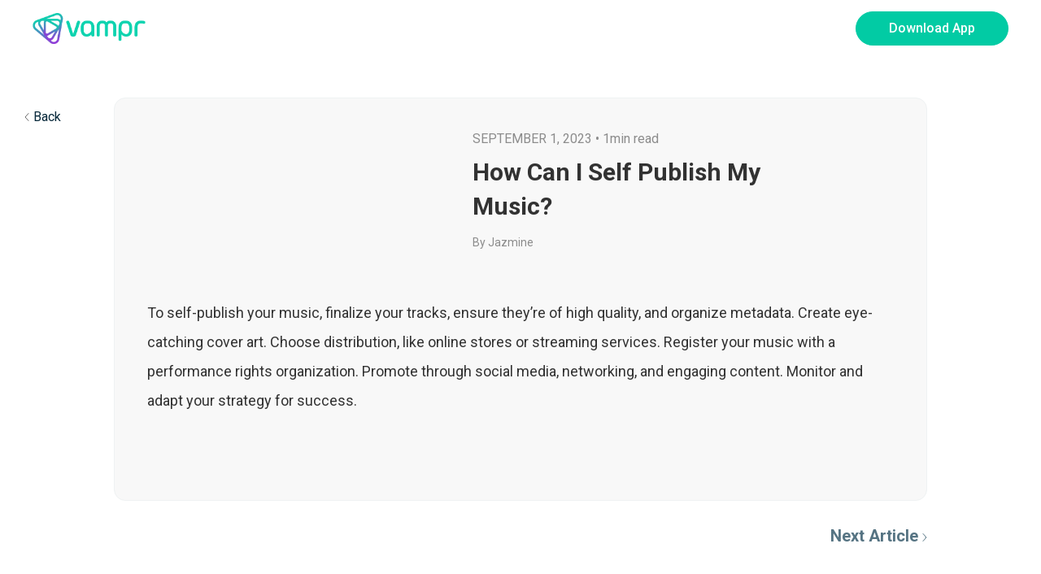

--- FILE ---
content_type: text/html; charset=UTF-8
request_url: https://www.vampr.me/faq/how-can-i-self-publish-my-music/
body_size: 13285
content:
<!DOCTYPE html>
<html lang="en">
	<head>
        <title>How Can I Self Publish My Music? - Vampr</title>
        <meta charset="utf-8" />
		<meta http-equiv="X-UA-Compatible" content="IE=edge" />
		<meta name="viewport" content="width=device-width, initial-scale=1, maximum-scale=5" />
        <link rel="icon" href="https://www.vampr.me/wp-content/uploads/2020/08/favicon-196x196-1.png" sizes="32x32" />


<link rel="preconnect" href="https://fonts.googleapis.com">
<link rel="preconnect" href="https://fonts.gstatic.com" crossorigin>
<link href="https://fonts.googleapis.com/css2?family=Roboto+Condensed:wght@400;700&family=Roboto:wght@400;500;700&display=swap" rel="stylesheet">

<style type="text/css">			.heateorSssInstagramBackground{background:radial-gradient(circle at 30% 107%,#fdf497 0,#fdf497 5%,#fd5949 45%,#d6249f 60%,#285aeb 90%)}
											.heateor_sss_horizontal_sharing .heateorSssSharing,.heateor_sss_standard_follow_icons_container .heateorSssSharing{
							color: #fff;
						border-width: 0px;
			border-style: solid;
			border-color: transparent;
		}
				.heateor_sss_horizontal_sharing .heateorSssTCBackground{
			color:#666;
		}
				.heateor_sss_horizontal_sharing .heateorSssSharing:hover,.heateor_sss_standard_follow_icons_container .heateorSssSharing:hover{
						border-color: transparent;
		}
		.heateor_sss_vertical_sharing .heateorSssSharing,.heateor_sss_floating_follow_icons_container .heateorSssSharing{
							color: #fff;
						border-width: 0px;
			border-style: solid;
			border-color: transparent;
		}
				.heateor_sss_vertical_sharing .heateorSssTCBackground{
			color:#666;
		}
				.heateor_sss_vertical_sharing .heateorSssSharing:hover,.heateor_sss_floating_follow_icons_container .heateorSssSharing:hover{
						border-color: transparent;
		}
		
		@media screen and (max-width:783px) {.heateor_sss_vertical_sharing{display:none!important}}@media screen and (max-width:783px) {.heateor_sss_floating_follow_icons_container{display:none!important}}</style><meta name='robots' content='max-image-preview:large' />

	<!-- This site is optimized with the Yoast SEO plugin v14.1 - https://yoast.com/wordpress/plugins/seo/ -->
	<meta name="robots" content="index, follow" />
	<meta name="googlebot" content="index, follow, max-snippet:-1, max-image-preview:large, max-video-preview:-1" />
	<meta name="bingbot" content="index, follow, max-snippet:-1, max-image-preview:large, max-video-preview:-1" />
	<link rel="canonical" href="https://www.vampr.me/faq/how-can-i-self-publish-my-music/" />
	<meta property="og:locale" content="en_US" />
	<meta property="og:type" content="article" />
	<meta property="og:title" content="How Can I Self Publish My Music? - Vampr" />
	<meta property="og:description" content="To self-publish your music, finalize your tracks, ensure they&#8217;re of high quality, and organize metadata. Create eye-catching cover art. Choose distribution, like online stores or streaming services. Register your music with a performance rights organization. Promote through social media, networking, and engaging content. Monitor and adapt your strategy for success." />
	<meta property="og:url" content="https://www.vampr.me/faq/how-can-i-self-publish-my-music/" />
	<meta property="og:site_name" content="Vampr" />
	<meta property="article:modified_time" content="2023-09-01T18:13:44+00:00" />
	<meta property="og:image" content="https://www.vampr.me/wp-content/uploads/2021/03/vampr-share-v6.jpg" />
	<meta property="og:image:width" content="1080" />
	<meta property="og:image:height" content="567" />
	<meta name="twitter:card" content="summary_large_image" />
	<script type="application/ld+json" class="yoast-schema-graph">{"@context":"https://schema.org","@graph":[{"@type":"WebSite","@id":"https://www.vampr.me/#website","url":"https://www.vampr.me/","name":"Vampr","description":"Vampr is an app that helps you discover, connect and collaborate with fellow musicians, the music industry and music lovers alike.","potentialAction":[{"@type":"SearchAction","target":"https://www.vampr.me/?s={search_term_string}","query-input":"required name=search_term_string"}],"inLanguage":"en-US"},{"@type":"WebPage","@id":"https://www.vampr.me/faq/how-can-i-self-publish-my-music/#webpage","url":"https://www.vampr.me/faq/how-can-i-self-publish-my-music/","name":"How Can I Self Publish My Music? - Vampr","isPartOf":{"@id":"https://www.vampr.me/#website"},"datePublished":"2023-09-01T18:13:42+00:00","dateModified":"2023-09-01T18:13:44+00:00","inLanguage":"en-US","potentialAction":[{"@type":"ReadAction","target":["https://www.vampr.me/faq/how-can-i-self-publish-my-music/"]}]}]}</script>
	<!-- / Yoast SEO plugin. -->


<link href='https://fonts.gstatic.com' crossorigin rel='preconnect' />
<style type="text/css">
img.wp-smiley,
img.emoji {
	display: inline !important;
	border: none !important;
	box-shadow: none !important;
	height: 1em !important;
	width: 1em !important;
	margin: 0 0.07em !important;
	vertical-align: -0.1em !important;
	background: none !important;
	padding: 0 !important;
}
</style>
	<link rel='stylesheet' id='wp-block-library-css'  href='https://www.vampr.me/wp-includes/css/dist/block-library/style.min.css?ver=5.9.3' type='text/css' media='all' />
<style id='global-styles-inline-css' type='text/css'>
body{--wp--preset--color--black: #000000;--wp--preset--color--cyan-bluish-gray: #abb8c3;--wp--preset--color--white: #ffffff;--wp--preset--color--pale-pink: #f78da7;--wp--preset--color--vivid-red: #cf2e2e;--wp--preset--color--luminous-vivid-orange: #ff6900;--wp--preset--color--luminous-vivid-amber: #fcb900;--wp--preset--color--light-green-cyan: #7bdcb5;--wp--preset--color--vivid-green-cyan: #00d084;--wp--preset--color--pale-cyan-blue: #8ed1fc;--wp--preset--color--vivid-cyan-blue: #0693e3;--wp--preset--color--vivid-purple: #9b51e0;--wp--preset--gradient--vivid-cyan-blue-to-vivid-purple: linear-gradient(135deg,rgba(6,147,227,1) 0%,rgb(155,81,224) 100%);--wp--preset--gradient--light-green-cyan-to-vivid-green-cyan: linear-gradient(135deg,rgb(122,220,180) 0%,rgb(0,208,130) 100%);--wp--preset--gradient--luminous-vivid-amber-to-luminous-vivid-orange: linear-gradient(135deg,rgba(252,185,0,1) 0%,rgba(255,105,0,1) 100%);--wp--preset--gradient--luminous-vivid-orange-to-vivid-red: linear-gradient(135deg,rgba(255,105,0,1) 0%,rgb(207,46,46) 100%);--wp--preset--gradient--very-light-gray-to-cyan-bluish-gray: linear-gradient(135deg,rgb(238,238,238) 0%,rgb(169,184,195) 100%);--wp--preset--gradient--cool-to-warm-spectrum: linear-gradient(135deg,rgb(74,234,220) 0%,rgb(151,120,209) 20%,rgb(207,42,186) 40%,rgb(238,44,130) 60%,rgb(251,105,98) 80%,rgb(254,248,76) 100%);--wp--preset--gradient--blush-light-purple: linear-gradient(135deg,rgb(255,206,236) 0%,rgb(152,150,240) 100%);--wp--preset--gradient--blush-bordeaux: linear-gradient(135deg,rgb(254,205,165) 0%,rgb(254,45,45) 50%,rgb(107,0,62) 100%);--wp--preset--gradient--luminous-dusk: linear-gradient(135deg,rgb(255,203,112) 0%,rgb(199,81,192) 50%,rgb(65,88,208) 100%);--wp--preset--gradient--pale-ocean: linear-gradient(135deg,rgb(255,245,203) 0%,rgb(182,227,212) 50%,rgb(51,167,181) 100%);--wp--preset--gradient--electric-grass: linear-gradient(135deg,rgb(202,248,128) 0%,rgb(113,206,126) 100%);--wp--preset--gradient--midnight: linear-gradient(135deg,rgb(2,3,129) 0%,rgb(40,116,252) 100%);--wp--preset--duotone--dark-grayscale: url('#wp-duotone-dark-grayscale');--wp--preset--duotone--grayscale: url('#wp-duotone-grayscale');--wp--preset--duotone--purple-yellow: url('#wp-duotone-purple-yellow');--wp--preset--duotone--blue-red: url('#wp-duotone-blue-red');--wp--preset--duotone--midnight: url('#wp-duotone-midnight');--wp--preset--duotone--magenta-yellow: url('#wp-duotone-magenta-yellow');--wp--preset--duotone--purple-green: url('#wp-duotone-purple-green');--wp--preset--duotone--blue-orange: url('#wp-duotone-blue-orange');--wp--preset--font-size--small: 13px;--wp--preset--font-size--medium: 20px;--wp--preset--font-size--large: 36px;--wp--preset--font-size--x-large: 42px;}.has-black-color{color: var(--wp--preset--color--black) !important;}.has-cyan-bluish-gray-color{color: var(--wp--preset--color--cyan-bluish-gray) !important;}.has-white-color{color: var(--wp--preset--color--white) !important;}.has-pale-pink-color{color: var(--wp--preset--color--pale-pink) !important;}.has-vivid-red-color{color: var(--wp--preset--color--vivid-red) !important;}.has-luminous-vivid-orange-color{color: var(--wp--preset--color--luminous-vivid-orange) !important;}.has-luminous-vivid-amber-color{color: var(--wp--preset--color--luminous-vivid-amber) !important;}.has-light-green-cyan-color{color: var(--wp--preset--color--light-green-cyan) !important;}.has-vivid-green-cyan-color{color: var(--wp--preset--color--vivid-green-cyan) !important;}.has-pale-cyan-blue-color{color: var(--wp--preset--color--pale-cyan-blue) !important;}.has-vivid-cyan-blue-color{color: var(--wp--preset--color--vivid-cyan-blue) !important;}.has-vivid-purple-color{color: var(--wp--preset--color--vivid-purple) !important;}.has-black-background-color{background-color: var(--wp--preset--color--black) !important;}.has-cyan-bluish-gray-background-color{background-color: var(--wp--preset--color--cyan-bluish-gray) !important;}.has-white-background-color{background-color: var(--wp--preset--color--white) !important;}.has-pale-pink-background-color{background-color: var(--wp--preset--color--pale-pink) !important;}.has-vivid-red-background-color{background-color: var(--wp--preset--color--vivid-red) !important;}.has-luminous-vivid-orange-background-color{background-color: var(--wp--preset--color--luminous-vivid-orange) !important;}.has-luminous-vivid-amber-background-color{background-color: var(--wp--preset--color--luminous-vivid-amber) !important;}.has-light-green-cyan-background-color{background-color: var(--wp--preset--color--light-green-cyan) !important;}.has-vivid-green-cyan-background-color{background-color: var(--wp--preset--color--vivid-green-cyan) !important;}.has-pale-cyan-blue-background-color{background-color: var(--wp--preset--color--pale-cyan-blue) !important;}.has-vivid-cyan-blue-background-color{background-color: var(--wp--preset--color--vivid-cyan-blue) !important;}.has-vivid-purple-background-color{background-color: var(--wp--preset--color--vivid-purple) !important;}.has-black-border-color{border-color: var(--wp--preset--color--black) !important;}.has-cyan-bluish-gray-border-color{border-color: var(--wp--preset--color--cyan-bluish-gray) !important;}.has-white-border-color{border-color: var(--wp--preset--color--white) !important;}.has-pale-pink-border-color{border-color: var(--wp--preset--color--pale-pink) !important;}.has-vivid-red-border-color{border-color: var(--wp--preset--color--vivid-red) !important;}.has-luminous-vivid-orange-border-color{border-color: var(--wp--preset--color--luminous-vivid-orange) !important;}.has-luminous-vivid-amber-border-color{border-color: var(--wp--preset--color--luminous-vivid-amber) !important;}.has-light-green-cyan-border-color{border-color: var(--wp--preset--color--light-green-cyan) !important;}.has-vivid-green-cyan-border-color{border-color: var(--wp--preset--color--vivid-green-cyan) !important;}.has-pale-cyan-blue-border-color{border-color: var(--wp--preset--color--pale-cyan-blue) !important;}.has-vivid-cyan-blue-border-color{border-color: var(--wp--preset--color--vivid-cyan-blue) !important;}.has-vivid-purple-border-color{border-color: var(--wp--preset--color--vivid-purple) !important;}.has-vivid-cyan-blue-to-vivid-purple-gradient-background{background: var(--wp--preset--gradient--vivid-cyan-blue-to-vivid-purple) !important;}.has-light-green-cyan-to-vivid-green-cyan-gradient-background{background: var(--wp--preset--gradient--light-green-cyan-to-vivid-green-cyan) !important;}.has-luminous-vivid-amber-to-luminous-vivid-orange-gradient-background{background: var(--wp--preset--gradient--luminous-vivid-amber-to-luminous-vivid-orange) !important;}.has-luminous-vivid-orange-to-vivid-red-gradient-background{background: var(--wp--preset--gradient--luminous-vivid-orange-to-vivid-red) !important;}.has-very-light-gray-to-cyan-bluish-gray-gradient-background{background: var(--wp--preset--gradient--very-light-gray-to-cyan-bluish-gray) !important;}.has-cool-to-warm-spectrum-gradient-background{background: var(--wp--preset--gradient--cool-to-warm-spectrum) !important;}.has-blush-light-purple-gradient-background{background: var(--wp--preset--gradient--blush-light-purple) !important;}.has-blush-bordeaux-gradient-background{background: var(--wp--preset--gradient--blush-bordeaux) !important;}.has-luminous-dusk-gradient-background{background: var(--wp--preset--gradient--luminous-dusk) !important;}.has-pale-ocean-gradient-background{background: var(--wp--preset--gradient--pale-ocean) !important;}.has-electric-grass-gradient-background{background: var(--wp--preset--gradient--electric-grass) !important;}.has-midnight-gradient-background{background: var(--wp--preset--gradient--midnight) !important;}.has-small-font-size{font-size: var(--wp--preset--font-size--small) !important;}.has-medium-font-size{font-size: var(--wp--preset--font-size--medium) !important;}.has-large-font-size{font-size: var(--wp--preset--font-size--large) !important;}.has-x-large-font-size{font-size: var(--wp--preset--font-size--x-large) !important;}
</style>
<link rel='stylesheet' id='main-css'  href='https://www.vampr.me/wp-content/themes/vampr-new/assets/css/main.css?ver=1762934870' type='text/css' media='all' />
<link rel='stylesheet' id='heateor_sss_frontend_css-css'  href='https://www.vampr.me/wp-content/plugins/sassy-social-share/public/css/sassy-social-share-public.css?ver=3.3.21' type='text/css' media='all' />
<link rel='stylesheet' id='heateor_sss_sharing_default_svg-css'  href='https://www.vampr.me/wp-content/plugins/sassy-social-share/admin/css/sassy-social-share-svg.css?ver=3.3.21' type='text/css' media='all' />
<style id='rocket-lazyload-inline-css' type='text/css'>
.rll-youtube-player{position:relative;padding-bottom:56.23%;height:0;overflow:hidden;max-width:100%;}.rll-youtube-player:focus-within{outline: 2px solid currentColor;outline-offset: 5px;}.rll-youtube-player iframe{position:absolute;top:0;left:0;width:100%;height:100%;z-index:100;background:0 0}.rll-youtube-player img{bottom:0;display:block;left:0;margin:auto;max-width:100%;width:100%;position:absolute;right:0;top:0;border:none;height:auto;-webkit-transition:.4s all;-moz-transition:.4s all;transition:.4s all}.rll-youtube-player img:hover{-webkit-filter:brightness(75%)}.rll-youtube-player .play{height:100%;width:100%;left:0;top:0;position:absolute;background:url(https://www.vampr.me/wp-content/plugins/wp-rocket/assets/img/youtube.png) no-repeat center;background-color: transparent !important;cursor:pointer;border:none;}
</style>
<script type='text/javascript' src='https://www.vampr.me/wp-includes/js/jquery/jquery.min.js?ver=3.6.0' id='jquery-core-js'></script>
<script type='text/javascript' src='https://www.vampr.me/wp-includes/js/jquery/jquery-migrate.min.js?ver=3.3.2' id='jquery-migrate-js'></script>
<link rel="https://api.w.org/" href="https://www.vampr.me/wp-json/" /><link rel="alternate" type="application/json" href="https://www.vampr.me/wp-json/wp/v2/faq/4227" /><link rel="EditURI" type="application/rsd+xml" title="RSD" href="https://www.vampr.me/xmlrpc.php?rsd" />
<link rel="wlwmanifest" type="application/wlwmanifest+xml" href="https://www.vampr.me/wp-includes/wlwmanifest.xml" /> 
<meta name="generator" content="WordPress 5.9.3" />
<link rel='shortlink' href='https://www.vampr.me/?p=4227' />
<link rel="alternate" type="application/json+oembed" href="https://www.vampr.me/wp-json/oembed/1.0/embed?url=https%3A%2F%2Fwww.vampr.me%2Ffaq%2Fhow-can-i-self-publish-my-music%2F" />
<link rel="alternate" type="text/xml+oembed" href="https://www.vampr.me/wp-json/oembed/1.0/embed?url=https%3A%2F%2Fwww.vampr.me%2Ffaq%2Fhow-can-i-self-publish-my-music%2F&#038;format=xml" />
<script>
            window.dataLayer = window.dataLayer || [];
            dataLayer.push({
                'pageCategory': 'blog article',
            });
        </script><noscript><style id="rocket-lazyload-nojs-css">.rll-youtube-player, [data-lazy-src]{display:none !important;}</style></noscript><style type="text/css">
    </style>
<!-- Google Tag Manager -->
<script>(function(w,d,s,l,i){w[l]=w[l]||[];w[l].push({'gtm.start':
new Date().getTime(),event:'gtm.js'});var f=d.getElementsByTagName(s)[0],
j=d.createElement(s),dl=l!='dataLayer'?'&l='+l:'';j.async=true;j.src=
'https://www.googletagmanager.com/gtm.js?id='+i+dl;f.parentNode.insertBefore(j,f);
})(window,document,'script','dataLayer','GTM-K5SQVWF');</script>
<!-- End Google Tag Manager --></head>

<body class="blog">
	<div class="wrapper">
    <div class="modal fade" id="qrcodeModal" tabindex="-1" aria-hidden="true">
    <div class="modal-dialog modal-sm">
        <div class="modal-content modal-content-qr">
            <div class="modal-body">
                <div class="dropdown-menu-qr" aria-labelledby="dropdownMenuButton1">
                    <div class="font-weight-bold dropdown-menu-qr-name">Download the app to create an account</div>
                    <div class="qr-code">
                        <img class="mb-2" src="https://www.vampr.me/wp-content/uploads/2024/01/blog-qr-code-1.svg" alt="" width="207"/>
                        <div class="text-uppercase f-10">SCAN TO DOWNLOAD</div>
                    </div>
                </div>
            </div>
        </div>
    </div>
</div><header class="app-header" id="app-header">
    <!-- <div class="header-up">
        <div class="container">
            <ul class="ul ul-top-header text-uppercase">
                                                    <li>
                        <a href="/" style="">
                            Home                        </a>
                    </li>
                                    <li>
                        <a href="/distribution" style="">
                            Distribution                        </a>
                    </li>
                                    <li>
                        <a href="/publishing" style="">
                            Publishing                        </a>
                    </li>
                            </ul>
        </div>
    </div> -->
    <div class="header-bottom">
        <div class="container">
            <div class="header-content d-flex flex-wrap align-items-center">
                <div class="logo d-flex align-items-center  text-decoration-none">
                    <a href="/">
                        <img src="https://www.vampr.me/wp-content/uploads/2020/08/logo.svg" class="logo-white">
                    </a>
                </div>
                <div class="main-navbar">
                    <!--          <button class="btn-icon d-lg-none navbar-close">-->
                    <!--            <img src="--><!--/close-button.svg">-->
                    <!--          </button>-->
                    <ul class="nav">
                                                                    </ul>
                </div>
                <div class="header-buttons">
                    <button class="btn btn-primary  btn-download-app" type="button"
                            data-app-link="">
                        Download App
                    </button>
                    <!-- <button class="navbar-toggler collapsed p-0 white" type="button" aria-label="Toggle navigation">
                        <img src="https://www.vampr.me/wp-content/themes/vampr-new/assets/images/open-button-green.svg">
                    </button>
                    <button class="btn-icon d-lg-none navbar-close">
                        <img src="https://www.vampr.me/wp-content/themes/vampr-new/assets/images/close-button.svg">
                    </button> -->
                </div>

            </div>
        </div>
    </div>
</header>
    <main class="main">
    <!-- 1: hero blog -->
        <section class="blog-detail">
        <div class="container">
            <a class="back-link" href="/blog">
                <img src="https://www.vampr.me/wp-content/themes/vampr-new/assets/images/back-link.svg"/>
                <span>Back</span>
            </a>
            <div class="blog-detail__body">
                <div class="d-md-flex align-items-center">
                    <div class="blog-detail__image">
                                            </div>
                    <div>
                        <p class="blog-info"><span class="text-uppercase">September 1, 2023</span> • <span class="reading-time">1min read</span></p>
                        <h1 class="blog-title">How Can I Self Publish My Music?</h1>
                        <p class="author-name">By Jazmine</p>
                    </div>
                </div>
                <div class="blog-detail__content">
                        <p>To self-publish your music, finalize your tracks, ensure they&#8217;re of high quality, and organize metadata. Create eye-catching cover art. Choose distribution, like online stores or streaming services. Register your music with a performance rights organization. Promote through social media, networking, and engaging content. Monitor and adapt your strategy for success.</p>
                    </div>
                <div class="blog-share">
                    <!---->
<!--                    <ul class="ul ul-tag">-->
<!--                        <li class="item-tag">-->
<!--                            <a href="#" rel="tag">Education</a>-->
<!--                        </li>-->
<!--                        <li class="item-tag">-->
<!--                            <a href="#" rel="tag">Vampr Academy</a>-->
<!--                        </li>-->
<!--                    </ul>-->
                </div>

            </div>
            <div class="blog-detail__footer">
                                                    <a class="next-link" href="https://www.vampr.me/faq/how-to-choose-the-best-music-collaboration-app/">
                        <span>Next Article</span>
                        <img src="https://www.vampr.me/wp-content/themes/vampr-new/assets/images/next-link.svg"/>
                    </a>
                            </div>
        </div>
    </section>
        <!-- 2: slider blog -->
        <section class="blog-slider-block section-tpl">
        <div class="blog-container align-content-left  ">
            <div class="d-md-flex align-items-center">
                <div class="blog-left">
                    <h3 class="f-rc mb-4 text-uppercase">Keep Reading</h3>
                    <a href="/blog" class="f-18 font-weight-bold text-green  d-inline-flex align-items-center" >View All <img src="https://www.vampr.me/wp-content/themes/vampr-new/assets/images/arrow-green.svg" /> </a>
                </div>
                <div class="blog-right">
                    <div class="blog-slider">
                                                                                                                                            <div>
                                    <div class="blog-item">
                                        <a href="https://www.vampr.me/blog/how-the-guitar-is-powering-musics-next-big-comeback/" class="d-block mb-3 ratio ratio-16x9">
                                                                                                                                            <img src="https://www.vampr.me/wp-content/uploads/2025/10/1080x1080.jpg" alt=""/>
                                                                                    </a>
                                        <div class="blog-content">
                                            <h3 class="f-18 mb-2">
                                                <a href="https://www.vampr.me/blog/how-the-guitar-is-powering-musics-next-big-comeback/">
                                                    How the Guitar Is Powering Music’s Next Big Comeback                                                </a>
                                            </h3>
                                            <p><p>For a while there, it seemed like the guitar might’ve taken a back seat.Bedroom pop, laptops, and sample packs dominated, and for good reason. It’s never been easier to make music from anywhere. But if 2025 has shown us anything, it’s this: the guitar is loudly back. From sweaty garage shows to festival main stages, [&hellip;]</p>
<div class='heateorSssClear'></div><div  class='heateor_sss_sharing_container heateor_sss_horizontal_sharing' heateor-sss-data-href='https://www.vampr.me/blog/how-the-guitar-is-powering-musics-next-big-comeback/'><div class='heateor_sss_sharing_title' style="font-weight:bold" >Share this article</div><ul class="heateor_sss_sharing_ul"><li class="heateorSssSharingRound"><i style="width:35px;height:35px;border-radius:999px;" alt="Facebook" Title="Facebook" class="heateorSssSharing heateorSssFacebookBackground" onclick='heateorSssPopup("https://www.facebook.com/sharer/sharer.php?u=https%3A%2F%2Fwww.vampr.me%2Fblog%2Fhow-the-guitar-is-powering-musics-next-big-comeback%2F")'><ss style="display:block;border-radius:999px;" class="heateorSssSharingSvg heateorSssFacebookSvg"></ss></i></li><li class="heateorSssSharingRound"><i style="width:35px;height:35px;border-radius:999px;" alt="Twitter" Title="Twitter" class="heateorSssSharing heateorSssTwitterBackground" onclick='heateorSssPopup("http://twitter.com/intent/tweet?text=How%20the%20Guitar%20Is%20Powering%20Music%E2%80%99s%20Next%20Big%20Comeback&url=https%3A%2F%2Fwww.vampr.me%2Fblog%2Fhow-the-guitar-is-powering-musics-next-big-comeback%2F")'><ss style="display:block;border-radius:999px;" class="heateorSssSharingSvg heateorSssTwitterSvg"></ss></i></li><li class="heateorSssSharingRound"><i style="width:35px;height:35px;border-radius:999px;" alt="Reddit" Title="Reddit" class="heateorSssSharing heateorSssRedditBackground" onclick='heateorSssPopup("http://reddit.com/submit?url=https%3A%2F%2Fwww.vampr.me%2Fblog%2Fhow-the-guitar-is-powering-musics-next-big-comeback%2F&title=How%20the%20Guitar%20Is%20Powering%20Music%E2%80%99s%20Next%20Big%20Comeback")'><ss style="display:block;border-radius:999px;" class="heateorSssSharingSvg heateorSssRedditSvg"></ss></i></li><li class="heateorSssSharingRound"><i style="width:35px;height:35px;border-radius:999px;" alt="Linkedin" Title="Linkedin" class="heateorSssSharing heateorSssLinkedinBackground" onclick='heateorSssPopup("http://www.linkedin.com/shareArticle?mini=true&url=https%3A%2F%2Fwww.vampr.me%2Fblog%2Fhow-the-guitar-is-powering-musics-next-big-comeback%2F&title=How%20the%20Guitar%20Is%20Powering%20Music%E2%80%99s%20Next%20Big%20Comeback")'><ss style="display:block;border-radius:999px;" class="heateorSssSharingSvg heateorSssLinkedinSvg"></ss></i></li><li class="heateorSssSharingRound"><i style="width:35px;height:35px;border-radius:999px;" alt="Mendeley" Title="Mendeley" class="heateorSssSharing heateorSssMendeleyBackground" onclick='heateorSssPopup("https://www.mendeley.com/sign-in/")'><ss style="display:block;border-radius:999px;" class="heateorSssSharingSvg heateorSssMendeleySvg"></ss></i></li><li class="heateorSssSharingRound"><i style="width:35px;height:35px;border-radius:999px;" title="More" alt="More" class="heateorSssSharing heateorSssMoreBackground" onclick="heateorSssMoreSharingPopup(this, 'https://www.vampr.me/blog/how-the-guitar-is-powering-musics-next-big-comeback/', 'How%20the%20Guitar%20Is%20Powering%20Music%E2%80%99s%20Next%20Big%20Comeback', '' )" ><ss style="display:block" class="heateorSssSharingSvg heateorSssMoreSvg"></ss></i></li></ul><div class="heateorSssClear"></div></div><div class='heateorSssClear'></div></p>
                                            <div class="action-bottom d-flex justify-content-between align-items-center">
                                                <div class="date">October 23, 2025</div>
                                                <a href="https://www.vampr.me/blog/how-the-guitar-is-powering-musics-next-big-comeback/" class="more"> </a>
                                            </div>
                                        </div>
                                    </div>
                                </div>
                                                                                            <div>
                                    <div class="blog-item">
                                        <a href="https://www.vampr.me/blog/why-gaming-platforms-arent-built-for-professional-musicians/" class="d-block mb-3 ratio ratio-16x9">
                                                                                                                                            <img src="https://www.vampr.me/wp-content/uploads/2025/08/06-1x1-Blogpost.jpg" alt=""/>
                                                                                    </a>
                                        <div class="blog-content">
                                            <h3 class="f-18 mb-2">
                                                <a href="https://www.vampr.me/blog/why-gaming-platforms-arent-built-for-professional-musicians/">
                                                    Why Gaming Platforms Like Discord Aren&#8217;t Built for Musicians                                                </a>
                                            </h3>
                                            <p><p>Let&#8217;s be honest: many of us have found ourselves using platforms like Discord for music-related discussions or even file sharing. It’s convenient, popular, and feels like a default for online communication. But if you’re serious about your music career – whether you&#8217;re a producer, an engineer, or an artist – relying on gaming platforms for [&hellip;]</p>
<div class='heateorSssClear'></div><div  class='heateor_sss_sharing_container heateor_sss_horizontal_sharing' heateor-sss-data-href='https://www.vampr.me/blog/why-gaming-platforms-arent-built-for-professional-musicians/'><div class='heateor_sss_sharing_title' style="font-weight:bold" >Share this article</div><ul class="heateor_sss_sharing_ul"><li class="heateorSssSharingRound"><i style="width:35px;height:35px;border-radius:999px;" alt="Facebook" Title="Facebook" class="heateorSssSharing heateorSssFacebookBackground" onclick='heateorSssPopup("https://www.facebook.com/sharer/sharer.php?u=https%3A%2F%2Fwww.vampr.me%2Fblog%2Fwhy-gaming-platforms-arent-built-for-professional-musicians%2F")'><ss style="display:block;border-radius:999px;" class="heateorSssSharingSvg heateorSssFacebookSvg"></ss></i></li><li class="heateorSssSharingRound"><i style="width:35px;height:35px;border-radius:999px;" alt="Twitter" Title="Twitter" class="heateorSssSharing heateorSssTwitterBackground" onclick='heateorSssPopup("http://twitter.com/intent/tweet?text=Why%20Gaming%20Platforms%20Like%20Discord%20Aren%27t%20Built%20for%20Musicians&url=https%3A%2F%2Fwww.vampr.me%2Fblog%2Fwhy-gaming-platforms-arent-built-for-professional-musicians%2F")'><ss style="display:block;border-radius:999px;" class="heateorSssSharingSvg heateorSssTwitterSvg"></ss></i></li><li class="heateorSssSharingRound"><i style="width:35px;height:35px;border-radius:999px;" alt="Reddit" Title="Reddit" class="heateorSssSharing heateorSssRedditBackground" onclick='heateorSssPopup("http://reddit.com/submit?url=https%3A%2F%2Fwww.vampr.me%2Fblog%2Fwhy-gaming-platforms-arent-built-for-professional-musicians%2F&title=Why%20Gaming%20Platforms%20Like%20Discord%20Aren%27t%20Built%20for%20Musicians")'><ss style="display:block;border-radius:999px;" class="heateorSssSharingSvg heateorSssRedditSvg"></ss></i></li><li class="heateorSssSharingRound"><i style="width:35px;height:35px;border-radius:999px;" alt="Linkedin" Title="Linkedin" class="heateorSssSharing heateorSssLinkedinBackground" onclick='heateorSssPopup("http://www.linkedin.com/shareArticle?mini=true&url=https%3A%2F%2Fwww.vampr.me%2Fblog%2Fwhy-gaming-platforms-arent-built-for-professional-musicians%2F&title=Why%20Gaming%20Platforms%20Like%20Discord%20Aren%27t%20Built%20for%20Musicians")'><ss style="display:block;border-radius:999px;" class="heateorSssSharingSvg heateorSssLinkedinSvg"></ss></i></li><li class="heateorSssSharingRound"><i style="width:35px;height:35px;border-radius:999px;" alt="Mendeley" Title="Mendeley" class="heateorSssSharing heateorSssMendeleyBackground" onclick='heateorSssPopup("https://www.mendeley.com/sign-in/")'><ss style="display:block;border-radius:999px;" class="heateorSssSharingSvg heateorSssMendeleySvg"></ss></i></li><li class="heateorSssSharingRound"><i style="width:35px;height:35px;border-radius:999px;" title="More" alt="More" class="heateorSssSharing heateorSssMoreBackground" onclick="heateorSssMoreSharingPopup(this, 'https://www.vampr.me/blog/why-gaming-platforms-arent-built-for-professional-musicians/', 'Why%20Gaming%20Platforms%20Like%20Discord%20Aren%27t%20Built%20for%20Musicians', '' )" ><ss style="display:block" class="heateorSssSharingSvg heateorSssMoreSvg"></ss></i></li></ul><div class="heateorSssClear"></div></div><div class='heateorSssClear'></div></p>
                                            <div class="action-bottom d-flex justify-content-between align-items-center">
                                                <div class="date">September 12, 2025</div>
                                                <a href="https://www.vampr.me/blog/why-gaming-platforms-arent-built-for-professional-musicians/" class="more"> </a>
                                            </div>
                                        </div>
                                    </div>
                                </div>
                                                                                            <div>
                                    <div class="blog-item">
                                        <a href="https://www.vampr.me/blog/bad-collaboration-tools-can-have-a-hidden-cost-2/" class="d-block mb-3 ratio ratio-16x9">
                                                                                                                                            <img src="https://www.vampr.me/wp-content/uploads/2025/08/05-1x1-Blogpost.jpg" alt=""/>
                                                                                    </a>
                                        <div class="blog-content">
                                            <h3 class="f-18 mb-2">
                                                <a href="https://www.vampr.me/blog/bad-collaboration-tools-can-have-a-hidden-cost-2/">
                                                    Bad Collaboration Tools Can Have A Hidden Cost                                                </a>
                                            </h3>
                                            <p><p>Ever felt like your brilliant musical idea got swallowed by a messy chat thread? Or maybe you spent hours trying to sync up a track with a collaborator, only to realize you were both working on different versions? If this sounds familiar, you&#8217;re not alone. Many musicians and producers fall into the trap of using [&hellip;]</p>
<div class='heateorSssClear'></div><div  class='heateor_sss_sharing_container heateor_sss_horizontal_sharing' heateor-sss-data-href='https://www.vampr.me/blog/bad-collaboration-tools-can-have-a-hidden-cost-2/'><div class='heateor_sss_sharing_title' style="font-weight:bold" >Share this article</div><ul class="heateor_sss_sharing_ul"><li class="heateorSssSharingRound"><i style="width:35px;height:35px;border-radius:999px;" alt="Facebook" Title="Facebook" class="heateorSssSharing heateorSssFacebookBackground" onclick='heateorSssPopup("https://www.facebook.com/sharer/sharer.php?u=https%3A%2F%2Fwww.vampr.me%2Fblog%2Fbad-collaboration-tools-can-have-a-hidden-cost-2%2F")'><ss style="display:block;border-radius:999px;" class="heateorSssSharingSvg heateorSssFacebookSvg"></ss></i></li><li class="heateorSssSharingRound"><i style="width:35px;height:35px;border-radius:999px;" alt="Twitter" Title="Twitter" class="heateorSssSharing heateorSssTwitterBackground" onclick='heateorSssPopup("http://twitter.com/intent/tweet?text=Bad%20Collaboration%20Tools%20Can%20Have%20A%20Hidden%20Cost&url=https%3A%2F%2Fwww.vampr.me%2Fblog%2Fbad-collaboration-tools-can-have-a-hidden-cost-2%2F")'><ss style="display:block;border-radius:999px;" class="heateorSssSharingSvg heateorSssTwitterSvg"></ss></i></li><li class="heateorSssSharingRound"><i style="width:35px;height:35px;border-radius:999px;" alt="Reddit" Title="Reddit" class="heateorSssSharing heateorSssRedditBackground" onclick='heateorSssPopup("http://reddit.com/submit?url=https%3A%2F%2Fwww.vampr.me%2Fblog%2Fbad-collaboration-tools-can-have-a-hidden-cost-2%2F&title=Bad%20Collaboration%20Tools%20Can%20Have%20A%20Hidden%20Cost")'><ss style="display:block;border-radius:999px;" class="heateorSssSharingSvg heateorSssRedditSvg"></ss></i></li><li class="heateorSssSharingRound"><i style="width:35px;height:35px;border-radius:999px;" alt="Linkedin" Title="Linkedin" class="heateorSssSharing heateorSssLinkedinBackground" onclick='heateorSssPopup("http://www.linkedin.com/shareArticle?mini=true&url=https%3A%2F%2Fwww.vampr.me%2Fblog%2Fbad-collaboration-tools-can-have-a-hidden-cost-2%2F&title=Bad%20Collaboration%20Tools%20Can%20Have%20A%20Hidden%20Cost")'><ss style="display:block;border-radius:999px;" class="heateorSssSharingSvg heateorSssLinkedinSvg"></ss></i></li><li class="heateorSssSharingRound"><i style="width:35px;height:35px;border-radius:999px;" alt="Mendeley" Title="Mendeley" class="heateorSssSharing heateorSssMendeleyBackground" onclick='heateorSssPopup("https://www.mendeley.com/sign-in/")'><ss style="display:block;border-radius:999px;" class="heateorSssSharingSvg heateorSssMendeleySvg"></ss></i></li><li class="heateorSssSharingRound"><i style="width:35px;height:35px;border-radius:999px;" title="More" alt="More" class="heateorSssSharing heateorSssMoreBackground" onclick="heateorSssMoreSharingPopup(this, 'https://www.vampr.me/blog/bad-collaboration-tools-can-have-a-hidden-cost-2/', 'Bad%20Collaboration%20Tools%20Can%20Have%20A%20Hidden%20Cost', '' )" ><ss style="display:block" class="heateorSssSharingSvg heateorSssMoreSvg"></ss></i></li></ul><div class="heateorSssClear"></div></div><div class='heateorSssClear'></div></p>
                                            <div class="action-bottom d-flex justify-content-between align-items-center">
                                                <div class="date">September 5, 2025</div>
                                                <a href="https://www.vampr.me/blog/bad-collaboration-tools-can-have-a-hidden-cost-2/" class="more"> </a>
                                            </div>
                                        </div>
                                    </div>
                                </div>
                                                                                            <div>
                                    <div class="blog-item">
                                        <a href="https://www.vampr.me/blog/why-modern-hits-need-7-collaborators-and-how-to-find-them/" class="d-block mb-3 ratio ratio-16x9">
                                                                                                                                            <img src="https://www.vampr.me/wp-content/uploads/2025/08/04-1x1-Blogpost.jpg" alt=""/>
                                                                                    </a>
                                        <div class="blog-content">
                                            <h3 class="f-18 mb-2">
                                                <a href="https://www.vampr.me/blog/why-modern-hits-need-7-collaborators-and-how-to-find-them/">
                                                    Why Modern Hits Need 7+ Collaborators (And How to Find Them)                                                </a>
                                            </h3>
                                            <p><p>Have you ever looked at the songwriting credits for your favorite chart-topping track and wondered why there are so many names? It&#8217;s not a fluke. The modern music industry, especially on platforms like the Billboard Hot 100, is a testament to the power of collaborators. Gone are the days when a single artist or even [&hellip;]</p>
<div class='heateorSssClear'></div><div  class='heateor_sss_sharing_container heateor_sss_horizontal_sharing' heateor-sss-data-href='https://www.vampr.me/blog/why-modern-hits-need-7-collaborators-and-how-to-find-them/'><div class='heateor_sss_sharing_title' style="font-weight:bold" >Share this article</div><ul class="heateor_sss_sharing_ul"><li class="heateorSssSharingRound"><i style="width:35px;height:35px;border-radius:999px;" alt="Facebook" Title="Facebook" class="heateorSssSharing heateorSssFacebookBackground" onclick='heateorSssPopup("https://www.facebook.com/sharer/sharer.php?u=https%3A%2F%2Fwww.vampr.me%2Fblog%2Fwhy-modern-hits-need-7-collaborators-and-how-to-find-them%2F")'><ss style="display:block;border-radius:999px;" class="heateorSssSharingSvg heateorSssFacebookSvg"></ss></i></li><li class="heateorSssSharingRound"><i style="width:35px;height:35px;border-radius:999px;" alt="Twitter" Title="Twitter" class="heateorSssSharing heateorSssTwitterBackground" onclick='heateorSssPopup("http://twitter.com/intent/tweet?text=Why%20Modern%20Hits%20Need%207%2B%20Collaborators%20%28And%20How%20to%20Find%20Them%29&url=https%3A%2F%2Fwww.vampr.me%2Fblog%2Fwhy-modern-hits-need-7-collaborators-and-how-to-find-them%2F")'><ss style="display:block;border-radius:999px;" class="heateorSssSharingSvg heateorSssTwitterSvg"></ss></i></li><li class="heateorSssSharingRound"><i style="width:35px;height:35px;border-radius:999px;" alt="Reddit" Title="Reddit" class="heateorSssSharing heateorSssRedditBackground" onclick='heateorSssPopup("http://reddit.com/submit?url=https%3A%2F%2Fwww.vampr.me%2Fblog%2Fwhy-modern-hits-need-7-collaborators-and-how-to-find-them%2F&title=Why%20Modern%20Hits%20Need%207%2B%20Collaborators%20%28And%20How%20to%20Find%20Them%29")'><ss style="display:block;border-radius:999px;" class="heateorSssSharingSvg heateorSssRedditSvg"></ss></i></li><li class="heateorSssSharingRound"><i style="width:35px;height:35px;border-radius:999px;" alt="Linkedin" Title="Linkedin" class="heateorSssSharing heateorSssLinkedinBackground" onclick='heateorSssPopup("http://www.linkedin.com/shareArticle?mini=true&url=https%3A%2F%2Fwww.vampr.me%2Fblog%2Fwhy-modern-hits-need-7-collaborators-and-how-to-find-them%2F&title=Why%20Modern%20Hits%20Need%207%2B%20Collaborators%20%28And%20How%20to%20Find%20Them%29")'><ss style="display:block;border-radius:999px;" class="heateorSssSharingSvg heateorSssLinkedinSvg"></ss></i></li><li class="heateorSssSharingRound"><i style="width:35px;height:35px;border-radius:999px;" alt="Mendeley" Title="Mendeley" class="heateorSssSharing heateorSssMendeleyBackground" onclick='heateorSssPopup("https://www.mendeley.com/sign-in/")'><ss style="display:block;border-radius:999px;" class="heateorSssSharingSvg heateorSssMendeleySvg"></ss></i></li><li class="heateorSssSharingRound"><i style="width:35px;height:35px;border-radius:999px;" title="More" alt="More" class="heateorSssSharing heateorSssMoreBackground" onclick="heateorSssMoreSharingPopup(this, 'https://www.vampr.me/blog/why-modern-hits-need-7-collaborators-and-how-to-find-them/', 'Why%20Modern%20Hits%20Need%207%2B%20Collaborators%20%28And%20How%20to%20Find%20Them%29', '' )" ><ss style="display:block" class="heateorSssSharingSvg heateorSssMoreSvg"></ss></i></li></ul><div class="heateorSssClear"></div></div><div class='heateorSssClear'></div></p>
                                            <div class="action-bottom d-flex justify-content-between align-items-center">
                                                <div class="date">August 29, 2025</div>
                                                <a href="https://www.vampr.me/blog/why-modern-hits-need-7-collaborators-and-how-to-find-them/" class="more"> </a>
                                            </div>
                                        </div>
                                    </div>
                                </div>
                                                                                            <div>
                                    <div class="blog-item">
                                        <a href="https://www.vampr.me/blog/your-music-career-your-way-finding-gigs-jobs-and-a-manager/" class="d-block mb-3 ratio ratio-16x9">
                                                                                                                                            <img src="https://www.vampr.me/wp-content/uploads/2025/08/03-1x1-Blogpost.jpg" alt=""/>
                                                                                    </a>
                                        <div class="blog-content">
                                            <h3 class="f-18 mb-2">
                                                <a href="https://www.vampr.me/blog/your-music-career-your-way-finding-gigs-jobs-and-a-manager/">
                                                    Your Music Career, Your Way: Finding Gigs, Jobs, and a Manager                                                </a>
                                            </h3>
                                            <p><p>The music industry isn’t a one-path-fits-all journey – especially now. Some musicians grind it out playing every local venue (“50 mile radius” as they say), aiming to catch a break. Others build their career online, land remote session work from a home studio, or score a licensing deal from halfway across the world. Whichever route [&hellip;]</p>
<div class='heateorSssClear'></div><div  class='heateor_sss_sharing_container heateor_sss_horizontal_sharing' heateor-sss-data-href='https://www.vampr.me/blog/your-music-career-your-way-finding-gigs-jobs-and-a-manager/'><div class='heateor_sss_sharing_title' style="font-weight:bold" >Share this article</div><ul class="heateor_sss_sharing_ul"><li class="heateorSssSharingRound"><i style="width:35px;height:35px;border-radius:999px;" alt="Facebook" Title="Facebook" class="heateorSssSharing heateorSssFacebookBackground" onclick='heateorSssPopup("https://www.facebook.com/sharer/sharer.php?u=https%3A%2F%2Fwww.vampr.me%2Fblog%2Fyour-music-career-your-way-finding-gigs-jobs-and-a-manager%2F")'><ss style="display:block;border-radius:999px;" class="heateorSssSharingSvg heateorSssFacebookSvg"></ss></i></li><li class="heateorSssSharingRound"><i style="width:35px;height:35px;border-radius:999px;" alt="Twitter" Title="Twitter" class="heateorSssSharing heateorSssTwitterBackground" onclick='heateorSssPopup("http://twitter.com/intent/tweet?text=Your%20Music%20Career%2C%20Your%20Way%3A%20Finding%20Gigs%2C%20Jobs%2C%20and%20a%20Manager&url=https%3A%2F%2Fwww.vampr.me%2Fblog%2Fyour-music-career-your-way-finding-gigs-jobs-and-a-manager%2F")'><ss style="display:block;border-radius:999px;" class="heateorSssSharingSvg heateorSssTwitterSvg"></ss></i></li><li class="heateorSssSharingRound"><i style="width:35px;height:35px;border-radius:999px;" alt="Reddit" Title="Reddit" class="heateorSssSharing heateorSssRedditBackground" onclick='heateorSssPopup("http://reddit.com/submit?url=https%3A%2F%2Fwww.vampr.me%2Fblog%2Fyour-music-career-your-way-finding-gigs-jobs-and-a-manager%2F&title=Your%20Music%20Career%2C%20Your%20Way%3A%20Finding%20Gigs%2C%20Jobs%2C%20and%20a%20Manager")'><ss style="display:block;border-radius:999px;" class="heateorSssSharingSvg heateorSssRedditSvg"></ss></i></li><li class="heateorSssSharingRound"><i style="width:35px;height:35px;border-radius:999px;" alt="Linkedin" Title="Linkedin" class="heateorSssSharing heateorSssLinkedinBackground" onclick='heateorSssPopup("http://www.linkedin.com/shareArticle?mini=true&url=https%3A%2F%2Fwww.vampr.me%2Fblog%2Fyour-music-career-your-way-finding-gigs-jobs-and-a-manager%2F&title=Your%20Music%20Career%2C%20Your%20Way%3A%20Finding%20Gigs%2C%20Jobs%2C%20and%20a%20Manager")'><ss style="display:block;border-radius:999px;" class="heateorSssSharingSvg heateorSssLinkedinSvg"></ss></i></li><li class="heateorSssSharingRound"><i style="width:35px;height:35px;border-radius:999px;" alt="Mendeley" Title="Mendeley" class="heateorSssSharing heateorSssMendeleyBackground" onclick='heateorSssPopup("https://www.mendeley.com/sign-in/")'><ss style="display:block;border-radius:999px;" class="heateorSssSharingSvg heateorSssMendeleySvg"></ss></i></li><li class="heateorSssSharingRound"><i style="width:35px;height:35px;border-radius:999px;" title="More" alt="More" class="heateorSssSharing heateorSssMoreBackground" onclick="heateorSssMoreSharingPopup(this, 'https://www.vampr.me/blog/your-music-career-your-way-finding-gigs-jobs-and-a-manager/', 'Your%20Music%20Career%2C%20Your%20Way%3A%20Finding%20Gigs%2C%20Jobs%2C%20and%20a%20Manager', '' )" ><ss style="display:block" class="heateorSssSharingSvg heateorSssMoreSvg"></ss></i></li></ul><div class="heateorSssClear"></div></div><div class='heateorSssClear'></div></p>
                                            <div class="action-bottom d-flex justify-content-between align-items-center">
                                                <div class="date">August 22, 2025</div>
                                                <a href="https://www.vampr.me/blog/your-music-career-your-way-finding-gigs-jobs-and-a-manager/" class="more"> </a>
                                            </div>
                                        </div>
                                    </div>
                                </div>
                                                                                            <div>
                                    <div class="blog-item">
                                        <a href="https://www.vampr.me/blog/building-your-dream-team/" class="d-block mb-3 ratio ratio-16x9">
                                                                                                                                            <img src="https://www.vampr.me/wp-content/uploads/2025/08/02-1x1-Blogpost.jpg" alt=""/>
                                                                                    </a>
                                        <div class="blog-content">
                                            <h3 class="f-18 mb-2">
                                                <a href="https://www.vampr.me/blog/building-your-dream-team/">
                                                    Building Your Music Dream Team on Vampr                                                </a>
                                            </h3>
                                            <p><p>No successful artist truly does it all alone. Behind every great record or live show, there’s usually a team of skilled professionals – think producers, audio engineers, sound designers, arrangers, etc. As a musician, knowing when and how to hire the right people can make a huge difference to your sound and career. Maybe you’re [&hellip;]</p>
<div class='heateorSssClear'></div><div  class='heateor_sss_sharing_container heateor_sss_horizontal_sharing' heateor-sss-data-href='https://www.vampr.me/blog/building-your-dream-team/'><div class='heateor_sss_sharing_title' style="font-weight:bold" >Share this article</div><ul class="heateor_sss_sharing_ul"><li class="heateorSssSharingRound"><i style="width:35px;height:35px;border-radius:999px;" alt="Facebook" Title="Facebook" class="heateorSssSharing heateorSssFacebookBackground" onclick='heateorSssPopup("https://www.facebook.com/sharer/sharer.php?u=https%3A%2F%2Fwww.vampr.me%2Fblog%2Fbuilding-your-dream-team%2F")'><ss style="display:block;border-radius:999px;" class="heateorSssSharingSvg heateorSssFacebookSvg"></ss></i></li><li class="heateorSssSharingRound"><i style="width:35px;height:35px;border-radius:999px;" alt="Twitter" Title="Twitter" class="heateorSssSharing heateorSssTwitterBackground" onclick='heateorSssPopup("http://twitter.com/intent/tweet?text=Building%20Your%20Music%20Dream%20Team%20on%20Vampr&url=https%3A%2F%2Fwww.vampr.me%2Fblog%2Fbuilding-your-dream-team%2F")'><ss style="display:block;border-radius:999px;" class="heateorSssSharingSvg heateorSssTwitterSvg"></ss></i></li><li class="heateorSssSharingRound"><i style="width:35px;height:35px;border-radius:999px;" alt="Reddit" Title="Reddit" class="heateorSssSharing heateorSssRedditBackground" onclick='heateorSssPopup("http://reddit.com/submit?url=https%3A%2F%2Fwww.vampr.me%2Fblog%2Fbuilding-your-dream-team%2F&title=Building%20Your%20Music%20Dream%20Team%20on%20Vampr")'><ss style="display:block;border-radius:999px;" class="heateorSssSharingSvg heateorSssRedditSvg"></ss></i></li><li class="heateorSssSharingRound"><i style="width:35px;height:35px;border-radius:999px;" alt="Linkedin" Title="Linkedin" class="heateorSssSharing heateorSssLinkedinBackground" onclick='heateorSssPopup("http://www.linkedin.com/shareArticle?mini=true&url=https%3A%2F%2Fwww.vampr.me%2Fblog%2Fbuilding-your-dream-team%2F&title=Building%20Your%20Music%20Dream%20Team%20on%20Vampr")'><ss style="display:block;border-radius:999px;" class="heateorSssSharingSvg heateorSssLinkedinSvg"></ss></i></li><li class="heateorSssSharingRound"><i style="width:35px;height:35px;border-radius:999px;" alt="Mendeley" Title="Mendeley" class="heateorSssSharing heateorSssMendeleyBackground" onclick='heateorSssPopup("https://www.mendeley.com/sign-in/")'><ss style="display:block;border-radius:999px;" class="heateorSssSharingSvg heateorSssMendeleySvg"></ss></i></li><li class="heateorSssSharingRound"><i style="width:35px;height:35px;border-radius:999px;" title="More" alt="More" class="heateorSssSharing heateorSssMoreBackground" onclick="heateorSssMoreSharingPopup(this, 'https://www.vampr.me/blog/building-your-dream-team/', 'Building%20Your%20Music%20Dream%20Team%20on%20Vampr', '' )" ><ss style="display:block" class="heateorSssSharingSvg heateorSssMoreSvg"></ss></i></li></ul><div class="heateorSssClear"></div></div><div class='heateorSssClear'></div></p>
                                            <div class="action-bottom d-flex justify-content-between align-items-center">
                                                <div class="date">August 15, 2025</div>
                                                <a href="https://www.vampr.me/blog/building-your-dream-team/" class="more"> </a>
                                            </div>
                                        </div>
                                    </div>
                                </div>
                                                                                                    </div>
                </div>
            </div>
        </div>
    </section>
</main>
    <footer class="app-footer">
    <div class="container">
        <div class="app-footer__top">
            <div class="app-footer__top--ct d-flex align-items-center justify-content-between ">
                <div class="app-footer__top--left">
                    <div class="list-social">
                                                    <div class="f-social">
                                                                    <a href="https://instagram.com/vamprapp" class="f-social--item">
                                        <img src="https://www.vampr.me/wp-content/uploads/2020/05/instagram.png">
                                    </a>
                                                                    <a href="https://facebook.com/vamprapp" class="f-social--item">
                                        <img src="https://www.vampr.me/wp-content/uploads/2020/05/facebook.png">
                                    </a>
                                                                    <a href="https://twitter.com/vamprapp" class="f-social--item">
                                        <img src="https://www.vampr.me/wp-content/uploads/2020/05/twitter.png">
                                    </a>
                                                                    <a href="https://linkedin.com/company/vampr/" class="f-social--item">
                                        <img src="https://www.vampr.me/wp-content/uploads/2020/05/linkedin.png">
                                    </a>
                                                                    <a href="https://www.tiktok.com/@vamprapp" class="f-social--item">
                                        <img src="https://www.vampr.me/wp-content/uploads/2024/08/TikTok.svg">
                                    </a>
                                                            </div>
                                            </div>
                                            <div class="f-brand">
                                                            <a href="https://www.ruok.org.au/how-to-ask" class="f-brand--item">
                                    <img src="https://www.vampr.me/wp-content/uploads/2022/11/RUOK.svg">
                                </a>
                                                            <a href="https://www.rockthevote.org/" class="f-brand--item">
                                    <img src="https://www.vampr.me/wp-content/uploads/2022/11/rockthe-vote.svg">
                                </a>
                                                    </div>
                                    </div>
                <ul class="ul menu-top-right">
                                                                <li>
                            <a target="" href="https://www.vampr.me/blog/">
                                BLOG                            </a>
                        </li>
                                            <li>
                            <a target="_blank" href="https://investors.vinyl.group/">
                                INVESTORS                            </a>
                        </li>
                                            <li>
                            <a target="" href="/cdn-cgi/l/email-protection#12617d717b737e5264737f62603c7f77">
                                CONTACT                            </a>
                        </li>
                                            <li>
                            <a target="" href="/cdn-cgi/l/email-protection#[base64]">
                                ADVERTISE ON VAMPR                            </a>
                        </li>
                                    </ul>
            </div>
        </div>
        <div class="app-footer__bottom">
            <div class="app-footer__bottom--ct d-flex align-items-center justify-content-between">
                <ul class="ul menu-bottom">
                                                                <li>
                            <a href="https://www.vampr.me/terms-and-conditions/">
                                Terms                            </a>
                        </li>
                                            <li>
                            <a href="https://www.vampr.me/privacy-policy/">
                                Privacy                            </a>
                        </li>
                                            <li>
                            <a href="https://www.vampr.me/vampr-pro-services-agreement/">
                                Vampr Pro Agreement                            </a>
                        </li>
                                            <li>
                            <a href="https://www.vampr.me/digital-distribution-services-agreement/">
                                Digital Distribution Agreement                            </a>
                        </li>
                                    </ul>
                <div class="col-right">
                    <div class="copyRight">
                      © 2026 VAMPR, INC. ALL RIGHTS RESERVED                    </div>
                                        <a class="vinyl-branding" href="https://vinyl.group/" target="_blank">
                        <img class="logo" height="12" src="https://www.vampr.me/wp-content/uploads/2024/04/vinyl-group-company-logo-white.svg" alt="Vinyl Group Company Logo">
                    </a>
                                    </div>
            </div>
        </div>
                    <div class="f-brand show-xs-mobile">
                                    <a href="https://www.ruok.org.au/how-to-ask" class="f-brand--item">
                        <img src="https://www.vampr.me/wp-content/uploads/2022/11/RUOK.svg">
                    </a>
                                    <a href="https://www.rockthevote.org/" class="f-brand--item">
                        <img src="https://www.vampr.me/wp-content/uploads/2022/11/rockthe-vote.svg">
                    </a>
                            </div>
            </div>
</footer>
<div class="top-up" id="toTop">
    <img src="https://www.vampr.me/wp-content/themes/vampr-new/assets/images/arrow-up.svg">
</div>
  </div>
  <!-- Google Tag Manager (noscript) -->
<noscript><iframe src="https://www.googletagmanager.com/ns.html?id=GTM-K5SQVWF"
height="0" width="0" style="display:none;visibility:hidden"></iframe></noscript>
<!-- End Google Tag Manager (noscript) --><script data-cfasync="false" src="/cdn-cgi/scripts/5c5dd728/cloudflare-static/email-decode.min.js"></script><script type='text/javascript' id='rocket-browser-checker-js-after'>
"use strict";var _createClass=function(){function defineProperties(target,props){for(var i=0;i<props.length;i++){var descriptor=props[i];descriptor.enumerable=descriptor.enumerable||!1,descriptor.configurable=!0,"value"in descriptor&&(descriptor.writable=!0),Object.defineProperty(target,descriptor.key,descriptor)}}return function(Constructor,protoProps,staticProps){return protoProps&&defineProperties(Constructor.prototype,protoProps),staticProps&&defineProperties(Constructor,staticProps),Constructor}}();function _classCallCheck(instance,Constructor){if(!(instance instanceof Constructor))throw new TypeError("Cannot call a class as a function")}var RocketBrowserCompatibilityChecker=function(){function RocketBrowserCompatibilityChecker(options){_classCallCheck(this,RocketBrowserCompatibilityChecker),this.passiveSupported=!1,this._checkPassiveOption(this),this.options=!!this.passiveSupported&&options}return _createClass(RocketBrowserCompatibilityChecker,[{key:"_checkPassiveOption",value:function(self){try{var options={get passive(){return!(self.passiveSupported=!0)}};window.addEventListener("test",null,options),window.removeEventListener("test",null,options)}catch(err){self.passiveSupported=!1}}},{key:"initRequestIdleCallback",value:function(){!1 in window&&(window.requestIdleCallback=function(cb){var start=Date.now();return setTimeout(function(){cb({didTimeout:!1,timeRemaining:function(){return Math.max(0,50-(Date.now()-start))}})},1)}),!1 in window&&(window.cancelIdleCallback=function(id){return clearTimeout(id)})}},{key:"isDataSaverModeOn",value:function(){return"connection"in navigator&&!0===navigator.connection.saveData}},{key:"supportsLinkPrefetch",value:function(){var elem=document.createElement("link");return elem.relList&&elem.relList.supports&&elem.relList.supports("prefetch")&&window.IntersectionObserver&&"isIntersecting"in IntersectionObserverEntry.prototype}},{key:"isSlowConnection",value:function(){return"connection"in navigator&&"effectiveType"in navigator.connection&&("2g"===navigator.connection.effectiveType||"slow-2g"===navigator.connection.effectiveType)}}]),RocketBrowserCompatibilityChecker}();
</script>
<script type='text/javascript' id='rocket-preload-links-js-extra'>
/* <![CDATA[ */
var RocketPreloadLinksConfig = {"excludeUris":"\/(?:.+\/)?feed(?:\/(?:.+\/?)?)?$|\/(?:.+\/)?embed\/|\/(index\\.php\/)?wp\\-json(\/.*|$)|\/wp-admin\/|\/logout\/|\/wp-login.php|\/refer\/|\/go\/|\/recommend\/|\/recommends\/","usesTrailingSlash":"1","imageExt":"jpg|jpeg|gif|png|tiff|bmp|webp|avif|pdf|doc|docx|xls|xlsx|php","fileExt":"jpg|jpeg|gif|png|tiff|bmp|webp|avif|pdf|doc|docx|xls|xlsx|php|html|htm","siteUrl":"https:\/\/www.vampr.me","onHoverDelay":"100","rateThrottle":"3"};
/* ]]> */
</script>
<script type='text/javascript' id='rocket-preload-links-js-after'>
(function() {
"use strict";var r="function"==typeof Symbol&&"symbol"==typeof Symbol.iterator?function(e){return typeof e}:function(e){return e&&"function"==typeof Symbol&&e.constructor===Symbol&&e!==Symbol.prototype?"symbol":typeof e},e=function(){function i(e,t){for(var n=0;n<t.length;n++){var i=t[n];i.enumerable=i.enumerable||!1,i.configurable=!0,"value"in i&&(i.writable=!0),Object.defineProperty(e,i.key,i)}}return function(e,t,n){return t&&i(e.prototype,t),n&&i(e,n),e}}();function i(e,t){if(!(e instanceof t))throw new TypeError("Cannot call a class as a function")}var t=function(){function n(e,t){i(this,n),this.browser=e,this.config=t,this.options=this.browser.options,this.prefetched=new Set,this.eventTime=null,this.threshold=1111,this.numOnHover=0}return e(n,[{key:"init",value:function(){!this.browser.supportsLinkPrefetch()||this.browser.isDataSaverModeOn()||this.browser.isSlowConnection()||(this.regex={excludeUris:RegExp(this.config.excludeUris,"i"),images:RegExp(".("+this.config.imageExt+")$","i"),fileExt:RegExp(".("+this.config.fileExt+")$","i")},this._initListeners(this))}},{key:"_initListeners",value:function(e){-1<this.config.onHoverDelay&&document.addEventListener("mouseover",e.listener.bind(e),e.listenerOptions),document.addEventListener("mousedown",e.listener.bind(e),e.listenerOptions),document.addEventListener("touchstart",e.listener.bind(e),e.listenerOptions)}},{key:"listener",value:function(e){var t=e.target.closest("a"),n=this._prepareUrl(t);if(null!==n)switch(e.type){case"mousedown":case"touchstart":this._addPrefetchLink(n);break;case"mouseover":this._earlyPrefetch(t,n,"mouseout")}}},{key:"_earlyPrefetch",value:function(t,e,n){var i=this,r=setTimeout(function(){if(r=null,0===i.numOnHover)setTimeout(function(){return i.numOnHover=0},1e3);else if(i.numOnHover>i.config.rateThrottle)return;i.numOnHover++,i._addPrefetchLink(e)},this.config.onHoverDelay);t.addEventListener(n,function e(){t.removeEventListener(n,e,{passive:!0}),null!==r&&(clearTimeout(r),r=null)},{passive:!0})}},{key:"_addPrefetchLink",value:function(i){return this.prefetched.add(i.href),new Promise(function(e,t){var n=document.createElement("link");n.rel="prefetch",n.href=i.href,n.onload=e,n.onerror=t,document.head.appendChild(n)}).catch(function(){})}},{key:"_prepareUrl",value:function(e){if(null===e||"object"!==(void 0===e?"undefined":r(e))||!1 in e||-1===["http:","https:"].indexOf(e.protocol))return null;var t=e.href.substring(0,this.config.siteUrl.length),n=this._getPathname(e.href,t),i={original:e.href,protocol:e.protocol,origin:t,pathname:n,href:t+n};return this._isLinkOk(i)?i:null}},{key:"_getPathname",value:function(e,t){var n=t?e.substring(this.config.siteUrl.length):e;return n.startsWith("/")||(n="/"+n),this._shouldAddTrailingSlash(n)?n+"/":n}},{key:"_shouldAddTrailingSlash",value:function(e){return this.config.usesTrailingSlash&&!e.endsWith("/")&&!this.regex.fileExt.test(e)}},{key:"_isLinkOk",value:function(e){return null!==e&&"object"===(void 0===e?"undefined":r(e))&&(!this.prefetched.has(e.href)&&e.origin===this.config.siteUrl&&-1===e.href.indexOf("?")&&-1===e.href.indexOf("#")&&!this.regex.excludeUris.test(e.href)&&!this.regex.images.test(e.href))}}],[{key:"run",value:function(){"undefined"!=typeof RocketPreloadLinksConfig&&new n(new RocketBrowserCompatibilityChecker({capture:!0,passive:!0}),RocketPreloadLinksConfig).init()}}]),n}();t.run();
}());
</script>
<script type='text/javascript' src='https://www.vampr.me/wp-content/themes/vampr-new/assets/vendor/inview.js?ver=5.9.3' id='bootstrap-select-js'></script>
<script type='text/javascript' src='https://www.vampr.me/wp-content/themes/vampr-new/assets/js/lib/popper.min.js?ver=5.9.3' id='popper-js'></script>
<script type='text/javascript' src='https://www.vampr.me/wp-content/themes/vampr-new/assets/js/lib/bootstrap.min.js?ver=5.9.3' id='bootstrap-js'></script>
<script type='text/javascript' src='https://www.vampr.me/wp-content/themes/vampr-new/assets/js/lib/slick.js?ver=5.9.3' id='slick-js'></script>
<script type='text/javascript' id='main-js-extra'>
/* <![CDATA[ */
var ajax = {"url":"https:\/\/www.vampr.me\/wp-admin\/admin-ajax.php"};
/* ]]> */
</script>
<script type='text/javascript' src='https://www.vampr.me/wp-content/themes/vampr-new/assets/js/site.js?ver=1762934870' id='main-js'></script>
<script type='text/javascript' id='heateor_sss_sharing_js-js-before'>
function heateorSssLoadEvent(e) {var t=window.onload;if (typeof window.onload!="function") {window.onload=e}else{window.onload=function() {t();e()}}};	var heateorSssSharingAjaxUrl = 'https://www.vampr.me/wp-admin/admin-ajax.php', heateorSssCloseIconPath = 'https://www.vampr.me/wp-content/plugins/sassy-social-share/public/../images/close.png', heateorSssPluginIconPath = 'https://www.vampr.me/wp-content/plugins/sassy-social-share/public/../images/logo.png', heateorSssHorizontalSharingCountEnable = 0, heateorSssVerticalSharingCountEnable = 0, heateorSssSharingOffset = -10; var heateorSssMobileStickySharingEnabled = 0;var heateorSssCopyLinkMessage = "Link copied.";var heateorSssUrlCountFetched = [], heateorSssSharesText = 'Shares', heateorSssShareText = 'Share';function heateorSssPopup(e) {window.open(e,"popUpWindow","height=400,width=600,left=400,top=100,resizable,scrollbars,toolbar=0,personalbar=0,menubar=no,location=no,directories=no,status")};var heateorSssWhatsappShareAPI = "web";
</script>
<script type='text/javascript' src='https://www.vampr.me/wp-content/plugins/sassy-social-share/public/js/sassy-social-share-public.js?ver=3.3.21' id='heateor_sss_sharing_js-js'></script>
<script>window.lazyLoadOptions={elements_selector:"iframe[data-lazy-src]",data_src:"lazy-src",data_srcset:"lazy-srcset",data_sizes:"lazy-sizes",class_loading:"lazyloading",class_loaded:"lazyloaded",threshold:300,callback_loaded:function(element){if(element.tagName==="IFRAME"&&element.dataset.rocketLazyload=="fitvidscompatible"){if(element.classList.contains("lazyloaded")){if(typeof window.jQuery!="undefined"){if(jQuery.fn.fitVids){jQuery(element).parent().fitVids()}}}}}};window.addEventListener('LazyLoad::Initialized',function(e){var lazyLoadInstance=e.detail.instance;if(window.MutationObserver){var observer=new MutationObserver(function(mutations){var image_count=0;var iframe_count=0;var rocketlazy_count=0;mutations.forEach(function(mutation){for(var i=0;i<mutation.addedNodes.length;i++){if(typeof mutation.addedNodes[i].getElementsByTagName!=='function'){continue}
if(typeof mutation.addedNodes[i].getElementsByClassName!=='function'){continue}
images=mutation.addedNodes[i].getElementsByTagName('img');is_image=mutation.addedNodes[i].tagName=="IMG";iframes=mutation.addedNodes[i].getElementsByTagName('iframe');is_iframe=mutation.addedNodes[i].tagName=="IFRAME";rocket_lazy=mutation.addedNodes[i].getElementsByClassName('rocket-lazyload');image_count+=images.length;iframe_count+=iframes.length;rocketlazy_count+=rocket_lazy.length;if(is_image){image_count+=1}
if(is_iframe){iframe_count+=1}}});if(image_count>0||iframe_count>0||rocketlazy_count>0){lazyLoadInstance.update()}});var b=document.getElementsByTagName("body")[0];var config={childList:!0,subtree:!0};observer.observe(b,config)}},!1)</script><script data-no-minify="1" async src="https://www.vampr.me/wp-content/plugins/wp-rocket/assets/js/lazyload/17.5/lazyload.min.js"></script><script>function lazyLoadThumb(e){var t='<img src="https://i.ytimg.com/vi/ID/hqdefault.jpg" alt="" width="480" height="360">',a='<button class="play" aria-label="play Youtube video"></button>';return t.replace("ID",e)+a}function lazyLoadYoutubeIframe(){var e=document.createElement("iframe"),t="ID?autoplay=1";t+=0===this.parentNode.dataset.query.length?'':'&'+this.parentNode.dataset.query;e.setAttribute("src",t.replace("ID",this.parentNode.dataset.src)),e.setAttribute("frameborder","0"),e.setAttribute("allowfullscreen","1"),e.setAttribute("allow", "accelerometer; autoplay; encrypted-media; gyroscope; picture-in-picture"),this.parentNode.parentNode.replaceChild(e,this.parentNode)}document.addEventListener("DOMContentLoaded",function(){var e,t,p,a=document.getElementsByClassName("rll-youtube-player");for(t=0;t<a.length;t++)e=document.createElement("div"),e.setAttribute("data-id",a[t].dataset.id),e.setAttribute("data-query", a[t].dataset.query),e.setAttribute("data-src", a[t].dataset.src),e.innerHTML=lazyLoadThumb(a[t].dataset.id),a[t].appendChild(e),p=e.querySelector('.play'),p.onclick=lazyLoadYoutubeIframe});</script><script defer src="https://static.cloudflareinsights.com/beacon.min.js/vcd15cbe7772f49c399c6a5babf22c1241717689176015" integrity="sha512-ZpsOmlRQV6y907TI0dKBHq9Md29nnaEIPlkf84rnaERnq6zvWvPUqr2ft8M1aS28oN72PdrCzSjY4U6VaAw1EQ==" data-cf-beacon='{"version":"2024.11.0","token":"b94e8567727c4688b27aa80183d8ea77","r":1,"server_timing":{"name":{"cfCacheStatus":true,"cfEdge":true,"cfExtPri":true,"cfL4":true,"cfOrigin":true,"cfSpeedBrain":true},"location_startswith":null}}' crossorigin="anonymous"></script>
</body>
</html>



--- FILE ---
content_type: image/svg+xml
request_url: https://www.vampr.me/wp-content/themes/vampr-new/assets/images/back-link.svg
body_size: -351
content:
<svg width="6" height="10" viewBox="0 0 6 10" fill="none" xmlns="http://www.w3.org/2000/svg">
<path d="M5 0.5L1 5L5 9.5" stroke="#686868" stroke-linecap="round" stroke-linejoin="round"/>
</svg>


--- FILE ---
content_type: text/javascript; charset=utf-8
request_url: https://www.vampr.me/wp-content/themes/vampr-new/assets/js/site.js?ver=1762934870
body_size: 3528
content:
'use strict';
const isMobileScreen = function isMobileScreen() {
  return document.body.clientWidth <= 767;
};
const isDesktopScreen = function isDesktopScreen() {
  return document.body.clientWidth > 1024;
};
const isTableScreen = function isTableScreen() {
  return (document.body.clientWidth > 767 && document.body.clientWidth < 1025);
};

var isMobile = {
  Android: function() {
    return navigator.userAgent.match(/Android/i);
  },
  BlackBerry: function() {
    return navigator.userAgent.match(/BlackBerry/i);
  },
  iOS: function() {
    return navigator.userAgent.match(/iPhone|iPad|iPod/i);
  },
  Opera: function() {
    return navigator.userAgent.match(/Opera Mini/i);
  },
  Windows: function() {
    return navigator.userAgent.match(/IEMobile/i) || navigator.userAgent.match(/WPDesktop/i);
  },
  any: function() {
    return (isMobile.Android() || isMobile.BlackBerry() || isMobile.iOS() || isMobile.Opera() || isMobile.Windows());
  }
};

const scrollToAnchor = function () {
  var headerHeight = $('.app-header').height();
  var target = $(this).attr('href');
  if (!target) return;
  var targetReal = target.split('/')[1];
  if(targetReal) {
    $("html, body").animate({scrollTop: $(targetReal).offset().top - headerHeight}, 500);
  } else {
    $("html, body").animate({scrollTop: $(target).offset().top - headerHeight}, 500);
  }
}

//Javascript of website
const $ = jQuery.noConflict();
const app = {
  init: function init() {
    this.sticky();
    this.checkOS();
    this.slider();
    this.mainMenu();
    this.scrollTop();
    this.stickyFooter();
    this.calPaddingLeft('.text-media-block .flex-row-reverse .text-inner');
    this.calPaddingLeft('.align-content-left');
    this.equalHeightByRow('.slider-stories .text');
    this.fullHero();
    this.fullBackground();
    this.tooltip();
    this.loadMore();
    this.playVamprVideo();
    this.loadMoreBlog();
    this.setDownloadLink();
    this.playStoriesYoutubeVideo();
  },
  loadMoreBlog: function() {
    $('#loadmore').on('inview', function(event, isInView) {
      if(isInView) {
        // console.log('inview');
        var currentPage = parseInt($(this).data('page'));
        var max = parseInt($(this).data('max'));
        var nextPage = currentPage + 1;
        if($(this).hasClass('loading') || (nextPage > max))
          return;
        $(this).addClass('loading');
        $.ajax({
          method: "POST",
          url: ajax.url,
          dataType: 'html',
          data: {
            action: window.archivePostType || "posts",
            paged: nextPage,
            tag: $(this).data('tag')
          }
        })
            .done(function(data) {
              $('#loadmore').data('page', nextPage);
              $('#loadmore').removeClass('loading');
              $('#blog-list').append(data);
            })
            .fail(function() {
              console.log( "error" );
            })
            .always(function() {
              console.log( "complete" );
            });
      }
    });
  },
  setDownloadLink: function() {

    $('.btn-download-app').on('click', function () {
      if( !isMobile.any() ) {
        var myModal = new bootstrap.Modal(document.getElementById('qrcodeModal'), {
          keyboard: false
        });
        myModal.show();
      } else {
        const link = $(this).attr('data-app-link');
        window.location.href = link;
      }
    });
  },
  fullBackground: function(){
    var clientWidth = document.body.clientWidth;
    // console.log('width:',clientWidth);
    var bodyWidth = $('.section-tpl > .container').width();

    var pullWidth = -1 * (clientWidth - bodyWidth)/2 + 'px';
    $('.full-right .hight-light').css({"margin-left": 0 });
    $('.full-left .hight-light').css({"margin-right": 0 });
    $('.full-right .hight-light').css({"margin-right" : pullWidth, "margin-left": 0 });
    $('.full-left .hight-light').css({"margin-left" : pullWidth, "margin-right" : 0 });

  },
  fullHero: function(){
    var clientWidth = document.body.clientWidth;

    var bodyWidth = $('.section-tpl > .container').width();

    var pullWidth = -1 * (clientWidth - bodyWidth)/2 + 'px';
    var pushWidth = (clientWidth - bodyWidth)/2 + 'px';
    $('.full-right .full-content').css({"margin-left": 0 });
    $('.full-left .full-content').css({"margin-right": 0 });
    $('.full-right .full-content').css({"margin-right" : pullWidth, "margin-left": 0, "padding-right": pushWidth  });
    $('.full-left .full-content').css({"margin-left" : pullWidth, "margin-right" : 0, "padding-left": pushWidth });
  },
  tooltip: function(){
    if( jQuery('.btn-tooltip').length ){
      jQuery('.btn-tooltip').tooltip({
        customClass: 'tooltip-custom'
      });
    }
  },
  calPaddingLeft: function (container = '',direction = 'left') {
    var paddingLeft = app.calculateLeftSpacing();
    $(container).css('padding-' + direction, paddingLeft);
  },
  calculateLeftSpacing: function () {
    var paddingLeft = ($('.wrapper').innerWidth() - $('.app-header .header-content').innerWidth()) / 2;
    if(isMobileScreen){
      return paddingLeft
    }else{
      return paddingLeft + 12
    }
  },
  sticky: function () {
    var sticky = jQuery('.app-header'),
        scroll = jQuery(window).scrollTop();

    if (scroll >= 10) sticky.addClass('sticky');
    else sticky.removeClass('sticky');
  },
  loadMore: function(){
    const itemsToShow = jQuery("#accordionFaqs").data('show-items');
    const loadMoreBtn = jQuery("#loadMore");
    const loadMoreText = loadMoreBtn.data('load-more-text');
    const showLessText = loadMoreBtn.data('show-less-text');
    jQuery("#accordionFaqs .accordion-item").slice(0, itemsToShow).show();
    loadMoreBtn.on('click', function (e) {
      e.preventDefault();
      if(jQuery(this).hasClass('btn-load-more')){
        jQuery("#accordionFaqs .accordion-item:hidden").addClass('loaded');
        jQuery("#accordionFaqs .accordion-item:hidden").slideDown();
        if (jQuery("#accordionFaqs .accordion-item:hidden").length == 0) {
          jQuery("#loadMore.btn-load-more").removeClass('btn-load-more');
          loadMoreBtn.addClass('btn-show-less');
          loadMoreBtn.html(showLessText);
        }
      }else{
        jQuery("#accordionFaqs .accordion-item.loaded").slideUp();
        jQuery("#accordionFaqs .accordion-item.loaded").removeClass('loaded');
        if (jQuery("#accordionFaqs .accordion-item:hidden").length == 0) {
          jQuery("#loadMore.btn-show-less").removeClass('btn-show-less');
          loadMoreBtn.addClass('btn-load-more');
          loadMoreBtn.html(loadMoreText);
        }
      }

    });
  },
  checkOS: function () {
    var OSName = "Unknown OS";
    if (navigator.appVersion.indexOf("Win") != -1) {
      OSName = "Windows";
      console.log('Your OS: ' + OSName);
      $('body').addClass('windows-ios');
    }
    ;
    if (navigator.appVersion.indexOf("Mac") != -1) {
      OSName = "MacOS";
      console.log('Your OS: ' + OSName);
      $('body').addClass('mac-ios');
    }
  },
  playVideo: function () {
    $('.video-box').each(function (index) {
      var url = $(this).attr('data-video');
      var options = {
        url: url,
        width: 1024,
        loop: false
      };
      var player = new Vimeo.Player($(this), options);
      player.setVolume(0.4);

      $(this).find('.play').on('click', () => {
        $(this).addClass('start-playing');
        player.play();
      });
      player.on('play', () => {
        $(this).removeClass('start-playing');
        $(this).addClass('playing');
      });
    });
  },
  mainMenu: function () {
    $('.navbar-close').on('click', function () {
      $('html').removeClass('open-menu')
    });
    $('.navbar-toggler').on('click', function () {
      $('html').addClass('open-menu')
    });
    $('.main-navbar .nav-link').on('click', function () {
      jQuery('html').removeClass('open-menu')
    });
    $('.header-bottom .nav-link').on('click', scrollToAnchor);
    $('.scroll-anchor').on('click', scrollToAnchor);
  },

  scrollTop: function () {
    $('.top-up').on('click', function () {
      $("html, body").animate({scrollTop: 0}, 500);
    })

  },
  stickyFooter: function(){
    var stickyf = jQuery('#sticky-footer'),
        scroll = jQuery(window).scrollTop();

    var scrollY = window.innerHeight + window.scrollY;
    var bodyY = document.body.clientHeight ;
    bodyY = parseInt(bodyY) - 20 ;
    var screen = window.innerHeight;
    // console.log('scrollY:', scrollY, '/ bodyY: ',bodyY, '/ screen: ',screen);
    if ( scrollY < bodyY && scrollY > screen) {
      stickyf.addClass('show');
    }else stickyf.removeClass('show');



  },
  slider: function () {
    $('.slider-hero').slick({
      slidesToScroll: 1,
      slidesToShow: 1,
      autoplay: true,
      autoplaySpeed: 3000,
      touchMove: true,
      infinite: true,
      dots: false,
      arrows: false,
      rows: false,
      fade: true,
      cssEase: 'ease-in-out',
      speed: 300,
      pauseOnFocus: false,
      pauseOnHover: false,
      responsive: [
        {
          breakpoint: 1024,
          settings: {
            swipe: false,
            draggable:false
          }
        }
      ]
    });
    $('.properties').slick({
      autoplay: true,
      autoplaySpeed: 5000,
      dots: false,
      arrows: false,
      variableWidth: true,
      rows: false,
      infinite: true,
    });
    $('.img-slide').slick({
      autoplay: true,
      autoplaySpeed: 3000,
      dots: false,
      arrows: false,
      variableWidth: false,
      rows: false,
      fade: true,
      speed: 500,
      cssEase: 'linear',
      infinite: true,
    });
    $('.blog-slider').slick({
      slidesToScroll: 1,
      slidesToShow: 5,
      autoplay: true,
      autoplaySpeed: 5000,
      infinite: true,
      dots: false,
      arrows: false,
      variableWidth: true,
      touchThreshold:100,
    });

    const mediaSlider = $('.media-slider')
    mediaSlider.on('init', function(){
      $(this).show()
    });
    mediaSlider.slick({
      slidesToShow: 1,
      slidesToScroll: 1,
      arrows: false,
      fade: true,
      dots: false,
      autoplay: true,
      rows: false,
      autoplaySpeed: 4000,
      speed: 0,
    });

    $('.slider-stories').slick({
      slidesToShow: 1,
      slidesToScroll: 1,
      arrows: true,
      fade: true,
      dots: false,
      autoplay: true,
      autoplaySpeed: 5000,
      adaptiveHeight: true,
      accessibility: false,
      asNavFor: '.slider-stories-dots',
      prevArrow: $(".s-back"),
      nextArrow: $(".s-next"),
      responsive: [
        {
          breakpoint: 1024,
          settings: {
            slidesToScroll: 1,
            slidesToShow: 1,
            arrows: false,
            dots: false,
          }
        }
      ]
    });
    $('.slider-stories-dots').slick({
      slidesToShow: 5,
      slidesToScroll: 1,
      asNavFor: '.slider-stories',
      dots: false,
      centerMode: true,
      focusOnSelect: true,
      arrows: false,
      centerPadding: '0'
    });
  },
  playVamprVideo: function () {
    $('.vampr-video-player').each(function () {
      var url = $(this).attr('data-video');
      var vimeoId = $(this).attr('data-vimeo-id');
      var subtitles = $(this).attr('data-subtitles');
      var videoOptions = {
        controls: true,
        preload: 'metadata',
        sources: [{src: url }],
        playbackRates: [0.5, 0.75, 1, 1.25, 1.5, 1.75, 2],
      }
      if (subtitles) {
        videoOptions['tracks'] = [{src: subtitles, kind:'subtitles', srclang: 'en', label: 'English'}]
      }
      var player = videojs(this, videoOptions);
      player.on('timeupdate', () => {
        Cookies.set('time-elapsed-vimeo-' + vimeoId, player.currentTime(), { expires: 99999 });

      });
      player.on('loadedmetadata', () => {
        console.log('Video loaded')
        var timeElapsed = Cookies.get('time-elapsed-vimeo-' + vimeoId)
        if (timeElapsed) {
          player.currentTime(timeElapsed)
        }
      });
      player.on('ended', () => {
        console.log('Video ended');
        Cookies.set('time-elapsed-vimeo-' + vimeoId, 0, { expires: 99999 });

        var dataString = jQuery('form.sfwd-mark-complete').serialize();
        if (!dataString) return;

        // Mark lesson as completed
        $.ajax({
          type: 'POST',
          url: window.location.pathname,
          data: dataString,
          success: function () {
            var lessonId = jQuery('form.sfwd-mark-complete input[name="post"]').val();
            jQuery('li.sidebar-lesson-' + lessonId + ' span.done').addClass('show');
            // $('.rate-block').fadeIn(800);
          },
        });
      });
    });
  },
  playStoriesYoutubeVideo: function () {
    $('.vampr-yt-thumbnail-wrapper').each(function () {
      const thumbnail = $(this).find('.vampr-yt-thumbnail')
      const id = thumbnail.attr('data-yt-id');
      $(this).click(function() {
        $('<iframe width="560" height="315" src="//www.youtube.com/embed/' + id + '?enablejsapi=1&autoplay=1" frameborder="0" allowfullscreen allow="autoplay"></iframe>').insertAfter(thumbnail)
        $(thumbnail).fadeOut(300)
        $(thumbnail).siblings('button').hide()
        $('.slider-stories').slick('slickPause');
      })
    });
  },
  equalHeightByRow: function (obj, notRunMobile) {
    let widthTarget = 0;
    if ($(obj).length) {
      $(obj).height('auto');
      widthTarget = notRunMobile === true ? 768 : 0;
      if ($(window).width() >= widthTarget) {
        var currentTallest = 0,
            currentRowStart = 0,
            rowDivs = [],
            currentDiv = 0,
            $el,
            topPosition = 0;
        $(obj).each(function () {
          if ($(this).is(':visible') === true) {
            $el = $(this);
            topPosition = $el.offset().top;
            if (currentRowStart !== topPosition) {
              for (currentDiv = 0; currentDiv < rowDivs.length; currentDiv++) {
                rowDivs[currentDiv].innerHeight(currentTallest);
              }
              rowDivs = [];
              currentRowStart = topPosition;
              currentTallest = $el.innerHeight();
              rowDivs.push($el);
            } else {
              rowDivs.push($el);
              currentTallest = currentTallest < $el.innerHeight() ? $el.innerHeight() : currentTallest;
            }
            for (currentDiv = 0; currentDiv < rowDivs.length; currentDiv++) {
              rowDivs[currentDiv].innerHeight (currentTallest);
            }
          }
        });
      }
    }
  },

};


$(document).ready(function () {
  app.init();
  $(window).scroll(function () {
    app.sticky();
    app.stickyFooter();
    if (jQuery(this).scrollTop() > 500) {
      jQuery('#toTop').addClass('show');
    } else {
      jQuery('#toTop').removeClass('show');
    }
  });



  $(window).on("resize", function () {
    app.calPaddingLeft('.text-media-block .flex-row-reverse .text-inner');
    app.calPaddingLeft('.align-content-left');
    app.equalHeightByRow('.slider-stories .text');
    app.fullBackground();
    app.fullHero()
  }).resize();

});

$(window).on("load", function() {
});




--- FILE ---
content_type: image/svg+xml
request_url: https://www.vampr.me/wp-content/uploads/2024/08/TikTok.svg
body_size: 89
content:
<svg width="40" height="41" viewBox="0 0 40 41" fill="none" xmlns="http://www.w3.org/2000/svg">
<path d="M39.2576 20.5C39.2576 31.5603 30.567 40.5 19.8788 40.5C9.19057 40.5 0.5 31.5603 0.5 20.5C0.5 9.43969 9.19057 0.5 19.8788 0.5C30.567 0.5 39.2576 9.43969 39.2576 20.5Z" stroke="white"/>
<g clip-path="url(#clip0_3653_4181)">
<path d="M27.0123 13.7672C25.7771 12.9595 24.8857 11.6666 24.6076 10.1604C24.5476 9.83511 24.5142 9.49996 24.5142 9.15723H20.5716L20.5649 25.0039C20.4991 26.7787 19.0426 28.2028 17.2573 28.2028C16.7024 28.2028 16.18 28.064 15.7199 27.8208C14.6648 27.2643 13.9426 26.1553 13.9426 24.8794C13.9426 23.0466 15.4297 21.5551 17.2569 21.5551C17.5982 21.5551 17.9252 21.6118 18.2345 21.7086V17.6721C17.9141 17.6279 17.5888 17.6012 17.2569 17.6012C13.2555 17.6012 10 20.8656 10 24.8794C10 27.3415 11.2264 29.5206 13.0985 30.838C14.2768 31.6686 15.711 32.1572 17.2573 32.1572C21.2591 32.1572 24.5142 28.8923 24.5142 24.8794V16.8434C26.0605 17.9564 27.9553 18.6124 30 18.6124V14.658C28.8987 14.658 27.873 14.33 27.0123 13.7672Z" fill="white"/>
</g>
<defs>
<clipPath id="clip0_3653_4181">
<rect width="20" height="23" fill="white" transform="translate(10 9.15723)"/>
</clipPath>
</defs>
</svg>


--- FILE ---
content_type: image/svg+xml
request_url: https://www.vampr.me/wp-content/uploads/2022/11/rockthe-vote.svg
body_size: 3743
content:
<svg width="171" height="41" viewBox="0 0 171 41" fill="none" xmlns="http://www.w3.org/2000/svg">
<g clip-path="url(#clip0_1531_1847)">
<path d="M110.826 8.5H110.9L99.7283 31.5116C99.6884 31.664 99.5918 31.7956 99.4579 31.8797C99.3241 31.9638 99.1631 31.9941 99.0076 31.9644H94.8091H93.8016C93.5714 31.9644 92.9003 32.0824 92.7143 31.9644C92.4292 31.7882 92.6045 30.5021 92.6045 30.1215V21.7351V17.1983C92.5919 17.1522 92.5918 17.1036 92.6042 17.0574C92.6165 17.0112 92.6409 16.9691 92.6749 16.9353C92.7088 16.9015 92.7512 16.8772 92.7976 16.8649C92.844 16.8526 92.8929 16.8528 92.9392 16.8653H97.5627C97.7316 16.8463 97.902 16.8848 98.0461 16.9745C98.2232 17.119 98.232 17.3886 98.2232 17.6211C98.1593 19.2202 98.177 20.8214 98.2763 22.4187C100.584 17.7991 102.854 13.1595 105.085 8.5H110.826Z" fill="white"/>
<path d="M153.93 27.8593V32.1741C153.809 32.1741 153.706 32.1917 153.604 32.1917H140.583C140.174 32.1917 140.144 32.1688 140.144 31.7688C140.144 26.7746 140.144 21.7785 140.144 16.7807C140.144 16.3984 140.18 16.3649 140.564 16.3649H153.528C153.652 16.3649 153.777 16.3843 153.928 16.3966V20.6868H145.488V22.3306H153.93V26.1732H145.478C145.478 26.7017 145.478 27.2003 145.487 27.6989C145.487 27.7536 145.6 27.8293 145.674 27.8505C145.78 27.8638 145.886 27.8638 145.991 27.8505H153.93V27.8593Z" fill="white"/>
<path d="M114.201 16.0954C115.584 16.0771 116.952 16.3786 118.197 16.9763C120.584 18.1338 122.387 20.4718 122.773 23.0864C123.212 26.041 121.787 29.156 119.338 30.8826C116.889 32.6092 113.544 32.9299 110.753 31.8323C107.146 30.4122 104.938 26.7123 105.65 22.8644C106.028 20.8534 107.155 19.0585 108.805 17.8378C109.326 17.4595 109.887 17.1393 110.479 16.8829C111.653 16.3729 112.919 16.105 114.201 16.0954V16.0954ZM117.47 24.295C117.455 23.522 117.208 22.771 116.761 22.1385C116.418 21.6422 115.948 21.2462 115.4 20.9916C114.05 20.389 112.324 20.9634 111.492 22.1826C109.926 24.473 111.594 28.231 114.606 27.7817C115.205 27.6789 115.766 27.4208 116.232 27.0335C116.698 26.6462 117.054 26.1435 117.262 25.5759C117.41 25.1652 117.48 24.731 117.47 24.295Z" fill="white"/>
<path d="M23.0222 27.9016L23.0081 32.1741H18.9052C18.7281 32.1741 17.9348 32.1494 17.9348 32.1494C17.9348 32.1494 17.9348 31.3495 17.9348 31.1575V29.0644V20.6744V17.2353C17.9277 17.1822 17.9319 17.1283 17.9472 17.077C17.9624 17.0257 17.9884 16.9782 18.0234 16.9375C18.0956 16.8905 18.1819 16.87 18.2677 16.8794C20.2705 16.8653 22.2732 16.8494 24.2741 16.8794C25.1229 16.8773 25.9711 16.9202 26.8152 17.008C27.9081 17.1126 28.968 17.4381 29.93 17.9647C30.8738 18.5144 31.6724 19.3601 32.0212 20.3908C32.2691 21.1202 32.2869 21.9042 32.2585 22.6812C32.2575 23.1466 32.198 23.61 32.0814 24.0607C31.8909 24.6505 31.573 25.1917 31.15 25.6464C30.6456 26.2129 30.0397 26.6813 29.3633 27.0277L31.6087 30.199C32.0821 30.8149 32.4848 31.4815 32.8092 32.1864L27.674 32.1952C27.493 32.2094 27.3112 32.1817 27.1428 32.1142C26.9747 32.0097 26.8363 31.8641 26.7408 31.6913L24.5167 28.3614C24.4428 28.2382 24.3509 28.1265 24.244 28.0302C23.9182 27.7624 23.4401 27.824 23.0222 27.9016ZM24.7381 24.0766V24.0501C25.1612 24.0707 25.5851 24.0666 26.0077 24.0378C26.2912 23.9739 26.5658 23.8763 26.8258 23.7471C26.8453 23.7383 26.8471 23.689 26.8665 23.6661C27.2207 23.2608 27.2313 22.7746 27.1499 22.2918C27.1165 22.0603 27.0127 21.8445 26.8524 21.6734C26.4982 21.3422 26.0077 21.24 25.5633 21.1889C24.8426 21.1061 24.1042 21.1695 23.3728 21.1607C23.132 21.1607 23.0364 21.247 23.0399 21.4919C23.0506 22.2601 23.0506 23.0277 23.0399 23.7947C23.0399 24.0008 23.1072 24.0801 23.3073 24.0783C23.7783 24.0748 24.2618 24.0766 24.7381 24.0766Z" fill="white"/>
<path d="M42.2369 32.4877C37.8578 32.4595 33.9143 29.0802 33.9019 24.5857C33.9005 23.7523 34.0344 22.9241 34.2986 22.1332C34.7048 20.9809 35.3625 19.9324 36.2243 19.063C37.0862 18.1936 38.1308 17.5249 39.2833 17.1049C40.4407 16.7001 41.6696 16.5371 42.8932 16.6262C44.1169 16.7154 45.3088 17.0547 46.3947 17.6229C47.5778 18.2316 48.5945 19.1174 49.3572 20.204C50.9686 22.5508 51.0465 25.8155 49.644 28.2892C48.2416 30.7628 45.4632 32.3767 42.6105 32.4824C42.4848 32.4859 42.3609 32.4894 42.2369 32.4877ZM45.3818 24.584C45.3844 24.0347 45.2798 23.4902 45.0737 22.9807C44.7512 22.2366 44.1466 21.6492 43.3913 21.346C42.6361 21.0428 41.791 21.0484 41.0399 21.3615C40.5235 21.5906 40.0733 21.9451 39.7305 22.3924C39.3876 22.8397 39.1632 23.3655 39.0779 23.9215C38.7485 26.0358 40.3086 28.0478 42.5149 27.9368C42.9127 27.9232 43.3021 27.8196 43.6535 27.6338C43.9801 27.4341 44.274 27.1858 44.5247 26.8973C44.78 26.6514 44.994 26.3665 45.1587 26.0534C45.319 25.6667 45.395 25.2505 45.3818 24.8324C45.3818 24.7496 45.3818 24.6668 45.3818 24.584Z" fill="white"/>
<path d="M84.6184 32.1846H79.2087C79.0376 32.1986 78.8655 32.1733 78.7058 32.1106C78.5226 31.9992 78.3747 31.8386 78.2791 31.6473L75.7469 27.5862C75.7208 27.5317 75.6763 27.488 75.6211 27.4629C75.5308 27.4347 75.4441 27.5122 75.3803 27.5827C74.9784 28.0249 74.5605 28.4918 74.4152 29.0714C74.3449 29.4454 74.3259 29.827 74.3586 30.2061C74.3751 30.6829 74.3686 31.1604 74.3391 31.6385C74.3462 31.7247 74.334 31.8115 74.3033 31.8925C74.2727 31.9735 74.2245 32.0468 74.162 32.1071C74.0545 32.1676 73.9309 32.194 73.8079 32.1829H69.8396C69.2216 32.1829 69.1313 31.9926 69.1224 31.427C69.1224 30.7558 69.1224 30.0845 69.1224 29.4132C69.1224 28.0989 69.1224 26.7851 69.1224 25.472C69.1224 22.8433 69.1224 20.2152 69.1224 17.5877C69.1224 17.3516 69.1437 17.0749 69.342 16.9428C69.4682 16.8769 69.6109 16.8488 69.7528 16.8618H73.6786C73.8665 16.8389 74.0562 16.8873 74.2098 16.9974C74.3586 17.1366 74.3674 17.3639 74.3674 17.5683L74.3533 21.2523C74.3275 21.6115 74.3794 21.9719 74.5056 22.3094C75.6093 20.9739 76.66 19.5973 77.6575 18.1796C77.9745 17.7304 78.3074 17.2582 78.805 17.0239C79.2317 16.8248 79.7222 16.8248 80.1933 16.8301L83.8977 16.8706C84.1031 16.8706 84.3793 16.941 84.3776 17.1454C84.367 17.2334 84.3271 17.3152 84.2642 17.378L79.4407 23.3507C79.3962 23.3963 79.3661 23.4539 79.3539 23.5163C79.3592 23.5805 79.3832 23.6417 79.423 23.6925L83.9048 30.724C84.2181 31.1707 84.459 31.6635 84.6184 32.1846V32.1846Z" fill="white"/>
<path d="M63.139 22.808C62.9482 22.678 62.7906 22.5055 62.6786 22.3041C62.2856 21.7771 61.7179 21.4053 61.076 21.2544C60.4341 21.1035 59.7592 21.1833 59.1707 21.4796C57.9542 22.1403 57.423 23.6749 57.6 25.0403C57.7541 26.2067 58.4465 27.3765 59.562 27.7659C59.9226 27.8813 60.3029 27.9233 60.6801 27.8894C61.0573 27.8555 61.4238 27.7464 61.7578 27.5686C62.4273 27.2087 62.9801 26.6667 63.3515 26.0058L67.1498 28.12C67.2701 28.1699 67.3678 28.2621 67.4242 28.379C67.435 28.4485 67.4311 28.5195 67.4128 28.5875C67.3945 28.6554 67.3622 28.7188 67.318 28.7737C65.9758 30.9284 63.5197 32.3326 60.9751 32.4877C58.8181 32.5924 56.6979 31.9024 55.02 30.5496C53.2581 29.1401 52.3302 26.8497 52.3161 24.6245C52.3042 22.7744 52.9361 20.9772 54.1046 19.538C55.8753 17.385 58.836 16.3138 61.6091 16.6785C64.0173 16.9957 66.3264 18.421 67.403 20.5899C66.1965 21.374 64.9493 22.0944 63.6667 22.7481C63.5701 22.8064 63.462 22.8431 63.3497 22.8556C63.2765 22.8585 63.2038 22.8421 63.139 22.808V22.808Z" fill="white"/>
<path d="M133.555 32.1917H128.827C128.413 32.1917 128.278 32.0613 128.278 31.6543V21.314C128.278 20.907 128.278 20.9052 127.859 20.9052H123.69C123.674 20.7519 123.651 20.6216 123.651 20.4894C123.651 19.2667 123.651 18.0446 123.651 16.823C123.651 16.3649 123.651 16.3649 124.11 16.3649H137.771C138.227 16.3649 138.234 16.3649 138.234 16.8212C138.234 18.0545 138.234 19.2878 138.234 20.5211C138.234 20.8224 138.142 20.9158 137.835 20.9123C136.571 20.8964 135.308 20.9123 134.046 20.9123C133.589 20.9123 133.589 20.9123 133.589 21.3545C133.589 24.7795 133.589 28.2046 133.589 31.6296C133.592 31.7988 133.566 31.975 133.555 32.1917Z" fill="white"/>
<path d="M87.3011 19.6737H87.7633V17.7656C87.7633 17.0256 87.7633 17.0239 88.5229 17.0291C88.6593 17.0291 88.7956 17.0415 88.9692 17.052V19.6349C89.4207 19.753 89.4738 19.7195 89.4774 19.3072C89.4774 18.5813 89.4774 17.8555 89.4774 17.0397C89.9236 17.0397 90.3504 17.0397 90.7754 17.0397C90.8249 17.0397 90.9099 17.1507 90.9099 17.2159C90.9099 18.5232 90.9099 19.8305 90.9099 21.136C90.901 21.2124 90.8832 21.2875 90.8568 21.3598C90.7895 21.3598 90.7275 21.3756 90.6656 21.3756C89.1905 21.3756 87.7137 21.3756 86.2387 21.3756C85.9394 21.3756 85.8455 21.2664 85.8473 20.9916C85.8473 19.7583 85.8579 18.525 85.8473 17.2917C85.8473 17.0062 86.0669 16.9393 86.2174 16.897C86.3825 16.839 86.5596 16.8235 86.7324 16.8519C86.9051 16.8802 87.0678 16.9515 87.2055 17.0591C87.259 17.1324 87.2841 17.2225 87.2763 17.3128C87.2763 17.9453 87.2763 18.5778 87.2763 19.2103C87.271 19.3654 87.2887 19.5098 87.3011 19.6737Z" fill="white"/>
<path d="M85.8579 25.2059H87.1471C87.2683 25.2198 87.3901 25.1863 87.487 25.1125C87.558 25.0162 87.5885 24.8961 87.572 24.7778L87.5632 23.5797L85.8686 23.5639V21.9324H90.8905V23.5586L89.1923 23.5727L89.1622 24.7778C89.15 24.8788 89.1698 24.981 89.2188 25.0703C89.2726 25.1232 89.3381 25.1628 89.4101 25.1857C89.4821 25.2087 89.5586 25.2144 89.6332 25.2024H90.5859C90.6333 25.1957 90.6816 25.1986 90.7279 25.2111C90.7742 25.2235 90.8174 25.2451 90.855 25.2746C90.9102 25.3491 90.9337 25.4421 90.9206 25.5336L90.9117 26.5502C90.9193 26.6306 90.9013 26.7113 90.8603 26.781C90.8175 26.8212 90.7662 26.8513 90.7101 26.8689C90.654 26.8866 90.5946 26.8915 90.5363 26.8832H86.6512C86.2971 26.8832 85.9961 26.9043 85.8703 26.5749C85.7304 26.2119 85.8314 25.59 85.8579 25.2059Z" fill="white"/>
<path d="M87.294 30.5408V31.9503H85.8632V27.4329H87.2798V28.8424H90.8904V30.5338L87.294 30.5408Z" fill="white"/>
</g>
<rect x="1.43494" y="0.5" width="169" height="40" rx="7.5" stroke="white" stroke-opacity="0.7"/>
<defs>
<clipPath id="clip0_1531_1847">
<rect width="136" height="24" fill="white" transform="translate(17.9349 8.5)"/>
</clipPath>
</defs>
</svg>


--- FILE ---
content_type: image/svg+xml
request_url: https://www.vampr.me/wp-content/uploads/2020/08/logo.svg
body_size: 95977
content:
<?xml version="1.0" encoding="UTF-8"?>
<svg width="139px" height="38px" viewBox="0 0 139 38" version="1.1" xmlns="http://www.w3.org/2000/svg" xmlns:xlink="http://www.w3.org/1999/xlink">
    <!-- Generator: Sketch 63 (92445) - https://sketch.com -->
    <title>Vampr 2020 H RGB</title>
    <desc>Created with Sketch.</desc>
    <g id="Symbols" stroke="none" stroke-width="1" fill="none" fill-rule="evenodd">
        <g id="Nav-/-Top-/-Desktop" transform="translate(-650.000000, -28.000000)">
            <image id="Vampr-2020-H-RGB" x="650" y="28" width="139" height="38" xlink:href="[data-uri]"></image>
        </g>
    </g>
</svg>

--- FILE ---
content_type: image/svg+xml
request_url: https://www.vampr.me/wp-content/themes/vampr-new/assets/images/arrow-right.svg
body_size: -200
content:
<svg width="36" height="36" viewBox="0 0 36 36" fill="none" xmlns="http://www.w3.org/2000/svg">
<circle cx="18" cy="18" r="18" fill="#02CBA4"/>
<path d="M21.6087 13.4963L25.9536 17.8412M25.9536 17.8412L21.6087 22.186M25.9536 17.8412L10.4653 17.8412" stroke="white" stroke-width="1.5" stroke-linecap="round" stroke-linejoin="round"/>
</svg>


--- FILE ---
content_type: image/svg+xml
request_url: https://www.vampr.me/wp-content/themes/vampr-new/assets/images/arrow-green.svg
body_size: -168
content:
<svg width="25" height="25" viewBox="0 0 25 25" fill="none" xmlns="http://www.w3.org/2000/svg">
<path d="M22.5303 13.5303C22.8232 13.2374 22.8232 12.7626 22.5303 12.4697L17.7574 7.6967C17.4645 7.40381 16.9896 7.40381 16.6967 7.6967C16.4038 7.98959 16.4038 8.46447 16.6967 8.75736L20.9393 13L16.6967 17.2426C16.4038 17.5355 16.4038 18.0104 16.6967 18.3033C16.9896 18.5962 17.4645 18.5962 17.7574 18.3033L22.5303 13.5303ZM4 13.75H22V12.25H4V13.75Z" fill="#02CBA4"/>
</svg>


--- FILE ---
content_type: image/svg+xml
request_url: https://www.vampr.me/wp-content/themes/vampr-new/assets/images/next-link.svg
body_size: -327
content:
<svg width="6" height="10" viewBox="0 0 6 10" fill="none" xmlns="http://www.w3.org/2000/svg">
<path d="M1 9.5L5 5L1 0.5" stroke="#567483" stroke-linecap="round" stroke-linejoin="round"/>
</svg>


--- FILE ---
content_type: image/svg+xml
request_url: https://www.vampr.me/wp-content/uploads/2024/04/vinyl-group-company-logo-white.svg
body_size: 4111
content:
<svg width="151" height="12" viewBox="0 0 151 12" fill="none" xmlns="http://www.w3.org/2000/svg">
<g clip-path="url(#clip0_704_1612)">
<path d="M3.11186 0.429199H4.37898L7.37898 8.697H6.15254L5.31458 6.22175H2.04203L1.14712 8.697H0L3.11186 0.429199ZM4.95254 5.30853L3.69763 1.65564L2.36339 5.30853H4.95254Z" fill="white"/>
<path d="M71.1152 0.665149C71.9247 1.09634 72.421 1.85295 72.602 2.93294H71.4935C71.3613 2.32887 71.0867 1.88956 70.6718 1.61295C70.2569 1.33634 69.7322 1.20006 69.1016 1.20006C68.3511 1.20006 67.7206 1.48684 67.2081 2.0604C66.6955 2.63395 66.4393 3.49022 66.4393 4.62717C66.4393 5.60955 66.6508 6.4109 67.0739 7.02717C67.4969 7.64344 68.1864 7.9526 69.1423 7.9526C69.8745 7.9526 70.4806 7.73499 70.9606 7.30177C71.4406 6.86855 71.6867 6.16683 71.6969 5.20073H69.1077V4.27124H72.7383V8.69497H72.0183L71.7478 7.63126C71.3755 8.04821 71.044 8.337 70.7572 8.49768C70.2732 8.77633 69.6589 8.91465 68.9145 8.91465C67.9505 8.91465 67.1227 8.59736 66.4291 7.96279C65.6725 7.16753 65.2942 6.07531 65.2942 4.68819C65.2942 3.30107 65.6644 2.20278 66.4027 1.38515C67.1044 0.604132 68.0155 0.213623 69.1322 0.213623C69.8969 0.213623 70.56 0.364132 71.1172 0.663115L71.1152 0.665149Z" fill="white"/>
<path d="M74.3473 2.66842H75.3093V3.70977C75.3886 3.50638 75.5818 3.26028 75.8889 2.96943C76.1961 2.67859 76.552 2.53418 76.9527 2.53418C76.971 2.53418 77.0035 2.53418 77.0483 2.54028C77.093 2.54435 77.1703 2.55045 77.2781 2.56265V3.63248C77.2191 3.62232 77.1622 3.61418 77.1113 3.61011C77.0605 3.60604 77.0056 3.60401 76.9445 3.60401C76.434 3.60401 76.0415 3.76876 75.7689 4.09621C75.4944 4.42367 75.3581 4.80198 75.3581 5.23113V8.69689H74.3452V2.66842H74.3473Z" fill="white"/>
<path d="M82.4807 3.2706C83.0136 3.78721 83.28 4.54992 83.28 5.55264C83.28 6.55535 83.0441 7.3262 82.5763 7.95874C82.1064 8.59128 81.3783 8.90857 80.3919 8.90857C79.5681 8.90857 78.9152 8.62789 78.4312 8.06857C77.9471 7.50721 77.7051 6.75467 77.7051 5.81094C77.7051 4.79806 77.9593 3.99264 78.4698 3.39264C78.9803 2.79264 79.6658 2.49365 80.5261 2.49365C81.2969 2.49365 81.9498 2.75196 82.4827 3.2706H82.4807ZM81.8502 7.27535C82.0963 6.76687 82.2203 6.20348 82.2203 5.58111C82.2203 5.01975 82.1308 4.56213 81.9539 4.21026C81.6712 3.65501 81.1851 3.3784 80.4956 3.3784C79.8834 3.3784 79.438 3.61433 79.1593 4.08619C78.8807 4.55806 78.7424 5.12755 78.7424 5.79467C78.7424 6.46179 78.8807 6.97026 79.1593 7.39738C79.438 7.8245 79.8793 8.03806 80.4834 8.03806C81.1464 8.03806 81.602 7.78382 81.8502 7.27535Z" fill="white"/>
<path d="M85.6944 2.66846V6.66914C85.6944 6.97625 85.7411 7.22846 85.8367 7.42371C86.0116 7.78371 86.3391 7.96473 86.8171 7.96473C87.5045 7.96473 87.9723 7.64947 88.2205 7.01897C88.3547 6.68134 88.4238 6.21761 88.4238 5.62981V2.67049H89.4367V8.69897H88.4808L88.493 7.81015C88.3649 8.03998 88.2042 8.2332 88.013 8.38981C87.6347 8.70507 87.173 8.86168 86.632 8.86168C85.7879 8.86168 85.2144 8.5749 84.9093 8.00134C84.7445 7.69422 84.6611 7.28337 84.6611 6.7688V2.66846H85.6964H85.6944Z" fill="white"/>
<path d="M91.2266 2.69689H92.2171V3.49621C92.4205 3.22163 92.6422 3.01011 92.8822 2.8596C93.2239 2.63384 93.6266 2.52197 94.0903 2.52197C94.7757 2.52197 95.3554 2.78435 95.8333 3.30706C96.3113 3.82977 96.5493 4.57824 96.5493 5.55045C96.5493 6.86435 96.2035 7.80197 95.5161 8.36333C95.0788 8.71926 94.5703 8.89824 93.9906 8.89824C93.535 8.89824 93.1527 8.79858 92.8435 8.59926C92.6625 8.4874 92.4611 8.29418 92.2394 8.0196V11.0989H91.2266V2.69689ZM95.0381 7.42163C95.3513 7.02502 95.51 6.43316 95.51 5.64604C95.51 5.16604 95.4408 4.75316 95.3005 4.4074C95.0361 3.74231 94.554 3.41079 93.8544 3.41079C93.1547 3.41079 92.6686 3.76265 92.4083 4.46231C92.27 4.83655 92.1988 5.31452 92.1988 5.89214C92.1988 6.3579 92.2679 6.75248 92.4083 7.07994C92.6706 7.70231 93.1527 8.0135 93.8544 8.0135C94.3283 8.0135 94.7228 7.81621 95.0381 7.4196V7.42163Z" fill="white"/>
<path d="M107.345 1.03116C107.917 1.58235 108.234 2.20879 108.297 2.91049H107.205C107.083 2.37761 106.841 1.95455 106.479 1.64337C106.115 1.33218 105.606 1.17557 104.951 1.17557C104.152 1.17557 103.505 1.46235 103.013 2.03388C102.521 2.60744 102.275 3.48405 102.275 4.66778C102.275 5.63592 102.496 6.42303 102.942 7.02507C103.385 7.6271 104.048 7.92812 104.929 7.92812C105.74 7.92812 106.357 7.61083 106.782 6.97625C107.007 6.64269 107.174 6.20337 107.284 5.65829H108.376C108.281 6.5288 107.961 7.25897 107.418 7.84676C106.769 8.55659 105.895 8.91049 104.793 8.91049C103.843 8.91049 103.045 8.61964 102.401 8.03795C101.55 7.26914 101.127 6.07931 101.127 4.47253C101.127 3.25219 101.447 2.25151 102.083 1.47049C102.773 0.62235 103.725 0.197266 104.937 0.197266C105.972 0.197266 106.774 0.473876 107.345 1.02506V1.03116Z" fill="white"/>
<path d="M114.273 3.2706C114.806 3.78721 115.072 4.54992 115.072 5.55264C115.072 6.55535 114.838 7.3262 114.368 7.95874C113.898 8.59128 113.17 8.90857 112.184 8.90857C111.36 8.90857 110.707 8.62789 110.223 8.06857C109.739 7.50721 109.497 6.75467 109.497 5.81094C109.497 4.79806 109.751 3.99264 110.262 3.39264C110.772 2.79264 111.458 2.49365 112.318 2.49365C113.089 2.49365 113.742 2.75196 114.275 3.2706H114.273ZM113.642 7.27535C113.888 6.76687 114.012 6.20348 114.012 5.58111C114.012 5.01975 113.923 4.56213 113.746 4.21026C113.463 3.65501 112.977 3.3784 112.288 3.3784C111.675 3.3784 111.23 3.61433 110.951 4.08619C110.673 4.55806 110.534 5.12755 110.534 5.79467C110.534 6.46179 110.673 6.97026 110.951 7.39738C111.23 7.8245 111.671 8.03806 112.275 8.03806C112.94 8.03806 113.394 7.78382 113.642 7.27535Z" fill="white"/>
<path d="M116.534 2.6685H117.537V3.52477C117.777 3.22782 117.995 3.01223 118.19 2.87799C118.523 2.65019 118.902 2.53426 119.327 2.53426C119.807 2.53426 120.193 2.65223 120.486 2.88816C120.651 3.0224 120.801 3.22172 120.936 3.48409C121.161 3.1607 121.426 2.92274 121.729 2.76612C122.034 2.60951 122.373 2.53223 122.754 2.53223C123.565 2.53223 124.117 2.82511 124.409 3.41087C124.566 3.72612 124.645 4.14918 124.645 4.68206V8.69494H123.594V4.50714C123.594 4.10646 123.494 3.82985 123.293 3.67935C123.091 3.52884 122.847 3.45358 122.559 3.45358C122.16 3.45358 121.818 3.58782 121.531 3.85223C121.245 4.11867 121.1 4.56409 121.1 5.18646V8.6929H120.071V4.75935C120.071 4.35053 120.022 4.05155 119.925 3.86443C119.77 3.58375 119.483 3.44138 119.064 3.44138C118.682 3.44138 118.334 3.58985 118.021 3.8868C117.708 4.18375 117.551 4.71867 117.551 5.49562V8.6929H116.538V2.6685H116.534Z" fill="white"/>
<path d="M126.177 2.69689H127.168V3.49621C127.371 3.22163 127.593 3.01011 127.833 2.8596C128.174 2.63384 128.577 2.52197 129.041 2.52197C129.726 2.52197 130.306 2.78435 130.784 3.30706C131.262 3.82977 131.5 4.57824 131.5 5.55045C131.5 6.86435 131.156 7.80197 130.466 8.36333C130.029 8.71926 129.521 8.89824 128.941 8.89824C128.485 8.89824 128.103 8.79858 127.794 8.59926C127.613 8.4874 127.412 8.29418 127.19 8.0196V11.0989H126.177V2.69689ZM129.989 7.42163C130.304 7.02502 130.46 6.43316 130.46 5.64604C130.46 5.16604 130.391 4.75316 130.251 4.4074C129.989 3.74231 129.504 3.41079 128.805 3.41079C128.105 3.41079 127.619 3.76265 127.359 4.46231C127.22 4.83655 127.149 5.31452 127.149 5.89214C127.149 6.3579 127.218 6.75248 127.359 7.07994C127.623 7.70231 128.105 8.0135 128.805 8.0135C129.279 8.0135 129.673 7.81621 129.989 7.4196V7.42163Z" fill="white"/>
<path d="M136.328 5.04807C136.56 5.01757 136.717 4.91994 136.796 4.75519C136.841 4.6657 136.863 4.53553 136.863 4.36468C136.863 4.01892 136.741 3.76672 136.495 3.61011C136.249 3.4535 135.899 3.37621 135.441 3.37621C134.912 3.37621 134.538 3.52062 134.319 3.80536C134.194 3.96401 134.115 4.19994 134.077 4.51316H133.131C133.149 3.76875 133.391 3.25011 133.853 2.95926C134.317 2.66841 134.853 2.52197 135.464 2.52197C136.171 2.52197 136.747 2.65621 137.188 2.92672C137.628 3.19723 137.845 3.61621 137.845 4.18774V7.6596C137.845 7.76536 137.868 7.84875 137.91 7.9118C137.953 7.97485 138.045 8.0074 138.183 8.0074C138.228 8.0074 138.279 8.00536 138.336 7.99926C138.392 7.99316 138.451 7.98502 138.517 7.97485V8.72333C138.358 8.76807 138.238 8.79655 138.157 8.80875C138.073 8.81892 137.961 8.82502 137.819 8.82502C137.469 8.82502 137.217 8.70096 137.058 8.45282C136.975 8.32062 136.918 8.13553 136.883 7.89553C136.678 8.16604 136.381 8.39994 135.994 8.59926C135.608 8.79858 135.183 8.89824 134.717 8.89824C134.158 8.89824 133.702 8.72943 133.346 8.38977C132.99 8.05011 132.813 7.62706 132.813 7.11655C132.813 6.55723 132.988 6.12604 133.336 5.81892C133.686 5.5118 134.144 5.32265 134.709 5.25146L136.324 5.04807H136.328ZM134.194 7.7857C134.408 7.95451 134.662 8.0379 134.955 8.0379C135.311 8.0379 135.657 7.95451 135.99 7.78977C136.554 7.51723 136.834 7.06977 136.834 6.4474V5.6318C136.71 5.71112 136.552 5.77621 136.357 5.82909C136.161 5.88197 135.97 5.91858 135.783 5.94096L135.171 6.02028C134.805 6.06909 134.528 6.14638 134.343 6.25011C134.03 6.42706 133.873 6.70774 133.873 7.09214C133.873 7.38299 133.981 7.61485 134.194 7.78367V7.7857Z" fill="white"/>
<path d="M139.275 2.66842H140.237V3.52469C140.522 3.17282 140.825 2.91859 141.144 2.76401C141.464 2.60943 141.818 2.53418 142.208 2.53418C143.064 2.53418 143.642 2.83316 143.941 3.42909C144.106 3.75655 144.189 4.22232 144.189 4.83045V8.69689H143.16V4.89757C143.16 4.52943 143.105 4.23248 142.997 4.00876C142.818 3.63452 142.491 3.44537 142.019 3.44537C141.779 3.44537 141.582 3.46977 141.427 3.51859C141.148 3.60198 140.906 3.76672 140.695 4.01282C140.526 4.21215 140.416 4.41757 140.365 4.62909C140.314 4.84062 140.29 5.14367 140.29 5.53825V8.69486H139.277V2.66842H139.275Z" fill="white"/>
<path d="M149.154 2.66846H150.275C150.132 3.0549 149.815 3.93761 149.323 5.31456C148.955 6.34981 148.648 7.19592 148.399 7.8488C147.814 9.38642 147.403 10.3241 147.163 10.6617C146.923 10.9993 146.51 11.1681 145.926 11.1681C145.784 11.1681 145.674 11.162 145.597 11.1518C145.519 11.1417 145.426 11.1193 145.312 11.0908V10.1674C145.489 10.2163 145.615 10.2468 145.694 10.2569C145.774 10.2671 145.843 10.2732 145.902 10.2732C146.089 10.2732 146.227 10.2427 146.315 10.1796C146.402 10.1186 146.477 10.0413 146.536 9.95185C146.555 9.92134 146.622 9.7688 146.738 9.49219C146.854 9.21558 146.939 9.00812 146.99 8.87388L144.761 2.66846H145.908L147.523 7.57829L149.15 2.66846H149.154Z" fill="white"/>
<path d="M20.5058 0.459717L17.2923 6.09971L14.0787 0.459717H11.1316L15.8197 8.68683H18.7668L23.4529 0.459717H20.5058Z" fill="white"/>
<path d="M49.3424 0.459717L46.1431 6.12412L42.9153 0.459717V5.63192L44.6563 8.68683H44.6929L42.9153 11.8353H45.8624L52.2895 0.459717H49.3424Z" fill="white"/>
<path d="M54.0345 6.26853L57.3457 0.459717H54.3966L49.7104 8.68683H59.4874L60.8643 6.26853H54.0345Z" fill="white"/>
<path d="M36.7546 6.09971L33.541 0.459717H30.5939L25.9058 8.68683H28.8529L32.0664 3.04683L35.28 8.68683H38.2271L42.9153 0.459717H39.9681L36.7546 6.09971Z" fill="white"/>
<path d="M25.5661 0.459717L20.8779 8.68683H23.825L28.5111 0.459717H25.5661Z" fill="white"/>
</g>
<defs>
<clipPath id="clip0_704_1612">
<rect width="150.305" height="12" fill="white"/>
</clipPath>
</defs>
</svg>


--- FILE ---
content_type: image/svg+xml
request_url: https://www.vampr.me/wp-content/uploads/2022/11/RUOK.svg
body_size: 10307
content:
<svg width="111" height="41" viewBox="0 0 111 41" fill="none" xmlns="http://www.w3.org/2000/svg">
<path d="M90.3497 7.15752C90.758 7.33928 90.8617 7.69895 90.8732 8.09445C90.8873 8.80739 90.8732 9.51905 90.8809 10.232C90.8809 10.3497 90.8924 10.4688 90.9039 10.6876C91.3276 10.1603 91.6796 9.70464 92.0559 9.2669C92.174 9.11875 92.3277 9.00294 92.5026 8.93027C92.8546 8.80227 93.1183 8.93027 93.3819 9.28481L92.0495 10.9577C92.5013 11.5094 92.9301 12.0214 93.3602 12.5333C93.5893 12.8085 93.5355 12.998 93.1887 13.1388C93.0183 13.2032 92.8317 13.2109 92.6566 13.1606C92.4815 13.1103 92.3274 13.0048 92.2172 12.8597C91.7961 12.3631 91.3827 11.8601 90.9308 11.3174C90.908 11.4104 90.8918 11.5049 90.8822 11.6003C90.8822 11.9164 90.8822 12.2402 90.8822 12.55C90.8707 13.0018 90.7004 13.1733 90.2691 13.1797C89.816 13.1874 89.6368 13.0517 89.6291 12.5871C89.6163 10.8805 89.6163 9.17388 89.6291 7.46727C89.6291 7.3636 89.7853 7.2612 89.8685 7.1588L90.3497 7.15752Z" fill="white"/>
<path d="M41.2928 7.15752C41.4481 7.21057 41.5814 7.31357 41.6719 7.45043C41.7625 7.5873 41.8051 7.75031 41.7932 7.91398C41.7932 8.68195 41.7932 9.44993 41.8009 10.2179V10.5814L41.8841 10.6224C42.0249 10.4624 42.1721 10.3088 42.3065 10.1437C42.5766 9.81344 42.8274 9.46657 43.109 9.14658C43.2328 9.00529 43.404 8.91425 43.5903 8.89066C43.7766 8.86707 43.9651 8.91258 44.1202 9.01858C44.316 9.15426 44.3621 9.29121 44.1919 9.49089C43.8655 9.87488 43.5711 10.2921 43.2319 10.6659C43.022 10.8988 43.0719 11.0499 43.2537 11.2624C43.6376 11.7027 43.996 12.1583 44.3711 12.6114C44.5183 12.7855 44.5093 12.9058 44.3122 13.0428C43.9461 13.2988 43.4892 13.2373 43.1602 12.8585C42.795 12.4318 42.4366 11.9992 42.0851 11.5606C42.0256 11.4699 41.9754 11.3734 41.9353 11.2726L41.7932 11.3724C41.7932 11.7871 41.7932 12.2031 41.7932 12.6165C41.7855 13.0709 41.6575 13.1861 41.1916 13.1823C40.7257 13.1784 40.5939 13.0415 40.5939 12.5986C40.5939 10.9014 40.5939 9.20546 40.5939 7.50823C40.5939 7.32264 40.6425 7.21256 40.8166 7.1588L41.2928 7.15752Z" fill="white"/>
<path d="M55.8574 7.15752C56.1134 7.48263 56.1134 7.7847 55.8766 8.03302C55.6398 8.28133 55.1252 8.28901 54.8744 8.08037C54.6235 7.87174 54.6158 7.49671 54.8334 7.15752H55.8574Z" fill="white"/>
<path d="M59.2186 33.7333C58.6298 33.7333 58.0333 33.7935 57.4535 33.7218C55.7326 33.5284 54.1419 32.7121 52.9813 31.4268C52.0853 30.4515 51.5542 29.2982 51.2636 28.0106C50.9601 26.7303 50.9313 25.4002 51.1791 24.108C51.6975 21.4995 53.1413 19.6064 55.6372 18.5427C57.25 17.8567 58.937 17.7287 60.6291 17.9348C63.2018 18.2496 65.2715 19.4413 66.5335 21.8002C67.3117 23.2543 67.5575 24.8222 67.4692 26.4478C67.3936 27.802 67.0685 29.0883 66.3594 30.2684C65.4699 31.7494 64.1937 32.726 62.5912 33.3403C61.4892 33.7576 60.3641 33.8152 59.2186 33.7333ZM53.908 28.3664C53.9285 28.3984 53.9528 28.4509 53.9874 28.4944C55.0177 29.8461 56.3425 30.7331 58.041 31.0019C58.9917 31.1685 59.9673 31.127 60.9004 30.8803C62.2968 30.4899 63.3951 29.6617 64.2821 28.5367C64.3947 28.3933 64.4792 28.273 64.6878 28.4189C64.738 28.4386 64.7923 28.4456 64.8459 28.4393C64.8994 28.4331 64.9507 28.4138 64.995 28.3831C65.0295 28.3416 65.0546 28.2931 65.0685 28.2409C65.0825 28.1887 65.0849 28.1342 65.0756 28.081C65.0078 27.7277 64.4766 27.2797 64.1169 27.2836C63.9734 27.2961 63.837 27.3514 63.7253 27.4423C63.6856 27.4717 63.6984 27.6612 63.7496 27.7098C63.9326 27.8788 63.8418 27.9952 63.724 28.1386C63.269 28.721 62.6958 29.2005 62.0421 29.5453C61.3884 29.8901 60.6691 30.0925 59.9315 30.1392C59.1989 30.1806 58.4641 30.1411 57.7402 30.0214C57.1098 29.9303 56.5042 29.7133 55.9594 29.3835C55.4145 29.0537 54.9415 28.6177 54.5685 28.1015C54.5429 28.0506 54.5296 27.9945 54.5296 27.9376C54.5296 27.8807 54.5429 27.8246 54.5685 27.7738C54.7323 27.4897 54.6862 27.3489 54.3752 27.3015C53.9208 27.2311 53.2911 27.7495 53.2744 28.2077C53.2642 28.4483 53.4024 28.5533 53.6379 28.4752C53.7147 28.4483 53.7851 28.4163 53.908 28.3664Z" fill="white"/>
<path d="M14.0027 25.9576C14.0027 24.1349 13.9925 22.3135 14.0117 20.4908C14.0126 20.0863 14.0743 19.6842 14.1947 19.2979C14.429 18.5735 15.0267 18.192 15.7371 18.178C17.721 18.1383 19.7049 18.1178 21.6889 18.1946C22.9535 18.2445 24.1899 18.5492 25.2523 19.3171C26.1483 19.9686 26.673 20.8531 26.8791 21.941C27.0154 22.6403 27.018 23.3591 26.8868 24.0594C26.6308 25.4673 25.8475 26.4747 24.5829 27.1134C24.2173 27.2833 23.8368 27.4191 23.4463 27.5191C23.1327 27.61 23.1084 27.6471 23.3259 27.9031C24.4779 29.2556 25.6299 30.6093 26.7818 31.9644C27.0557 32.2869 27.0609 32.429 26.8202 32.7592C26.3159 33.4491 25.0628 33.8255 24.227 33.6552C23.1711 33.4363 22.6117 32.6479 21.9986 31.9042C21.0617 30.7676 20.1337 29.6234 19.1981 28.4842C19.0035 28.2474 18.2791 28.0912 18.018 28.2487C17.9782 28.2902 17.9474 28.3395 17.9276 28.3934C17.9078 28.4474 17.8993 28.5049 17.9028 28.5623C17.8925 29.7846 17.9092 31.007 17.8836 32.2293C17.891 32.4968 17.8178 32.7602 17.6735 32.9855C17.5293 33.2108 17.3206 33.3875 17.0746 33.4927C16.7395 33.6479 16.3754 33.731 16.0061 33.7366C15.6367 33.7421 15.2703 33.6699 14.9307 33.5247C14.3867 33.2981 14.1307 32.8066 14.0654 32.2357C14.0221 31.8195 14.0012 31.4012 14.0027 30.9827C14.0027 29.3072 14.0027 27.6369 14.0027 25.9576ZM17.881 21.1295C17.881 22.5465 17.881 23.8443 17.881 25.1422C17.881 25.3496 18.0013 25.3828 18.1664 25.379C19.184 25.3496 20.2028 25.3457 21.2179 25.2843C21.9269 25.2408 22.7922 24.7723 22.9804 23.8623C23.2274 22.677 22.8524 21.5507 21.4738 21.342C20.3091 21.1667 19.1136 21.1948 17.881 21.1295Z" fill="white"/>
<path d="M45.8635 23.7074C45.8635 25.0091 45.9019 26.3121 45.8532 27.6125C45.7982 29.0525 45.459 30.4284 44.5579 31.5996C43.8488 32.5263 42.9029 33.1112 41.8021 33.4543C40.2291 33.9445 38.6023 33.9151 37.0215 33.6706C34.6523 33.3045 32.7976 31.9324 32.2857 29.0858C32.1505 28.3182 32.0803 27.5407 32.0757 26.7614C32.0489 24.4869 32.0617 22.2111 32.0757 19.9366C32.0701 19.633 32.1133 19.3305 32.2037 19.0407C32.2801 18.8098 32.4171 18.6036 32.6004 18.4438C32.7837 18.2839 33.0065 18.1762 33.2456 18.1319C33.8409 17.9844 34.4654 18.0039 35.0504 18.1882C35.6008 18.3584 35.9796 18.9933 35.9809 19.7024C35.9809 22.0908 35.9809 24.4779 35.9886 26.8702C35.989 27.2988 36.0228 27.7267 36.0897 28.1501C36.3278 29.6259 37.1751 30.3798 38.5869 30.5052C39.3766 30.5744 40.1472 30.4988 40.8294 30.0291C41.0772 29.8601 41.2885 29.6429 41.4506 29.3904C41.6127 29.138 41.7222 28.8554 41.7727 28.5597C41.8713 28.0535 41.924 27.5394 41.9301 27.0238C41.9455 24.6917 41.9301 22.3609 41.9442 20.0288C41.9405 19.6808 41.9955 19.3346 42.1068 19.0048C42.277 18.5415 42.6367 18.2573 43.1435 18.1421C43.7396 17.9987 44.3633 18.0177 44.9496 18.1972C45.4948 18.3648 45.8686 18.9792 45.8724 19.6832C45.8801 21.031 45.8724 22.3711 45.8724 23.724L45.8635 23.7074Z" fill="white"/>
<path d="M72.5788 26.9866C72.5788 28.6583 72.5788 30.2313 72.5788 31.8031C72.5875 32.0967 72.5552 32.3901 72.4828 32.6748C72.278 33.3621 71.7148 33.6373 71.0646 33.6834C70.6149 33.7055 70.1643 33.6711 69.7232 33.581C69.4521 33.5232 69.2072 33.3791 69.025 33.1702C68.8429 32.9613 68.7335 32.699 68.7133 32.4226C68.6877 32.141 68.6698 31.8569 68.6698 31.5753C68.6698 27.7823 68.6698 23.9903 68.6698 20.199C68.6495 19.8263 68.6801 19.4525 68.7606 19.088C68.8258 18.8359 68.9641 18.6088 69.1582 18.4352C69.3523 18.2616 69.5934 18.1494 69.8512 18.1127C70.5206 17.9847 71.1734 17.9719 71.8031 18.2701C72.0237 18.3646 72.2116 18.5219 72.3434 18.7224C72.4751 18.9229 72.545 19.1578 72.5442 19.3978C72.5749 20.9337 72.5711 22.4697 72.5813 24.0146C72.5813 24.1925 72.5813 24.3691 72.5813 24.547L72.6978 24.6302C72.8488 24.4459 72.996 24.2578 73.1535 24.0773C74.5793 22.4398 76.0061 20.8036 77.4336 19.1687C77.9994 18.5172 78.6496 18.0001 79.5609 18.0512C79.9744 18.0671 80.3766 18.1903 80.728 18.4086C81.0794 18.627 81.368 18.933 81.5653 19.2966C81.6933 19.5078 81.6511 19.6678 81.4988 19.8445C79.8771 21.7145 78.2631 23.5909 76.635 25.4584C76.466 25.6529 76.4366 25.7732 76.6222 25.9895C78.2515 27.88 79.8617 29.7859 81.486 31.679C81.8777 32.1359 81.998 32.3445 81.3874 32.9282C80.2227 34.0315 78.5792 33.9266 77.5258 32.6569C76.0167 30.8393 74.4539 29.073 72.9052 27.281C72.8019 27.1769 72.6929 27.0786 72.5788 26.9866V26.9866Z" fill="white"/>
<path d="M87.8473 17.8785C89.0198 17.8516 90.1346 18.0295 91.1752 18.5658C92.6933 19.3542 93.4625 20.5868 93.4472 22.3148C93.4318 23.8815 92.5973 24.9118 91.3301 25.6824C90.9035 25.9384 90.4819 26.199 90.0655 26.4644C89.4332 26.8638 88.943 27.3783 88.8316 28.1501C88.8124 28.3307 88.7375 28.5008 88.6173 28.637C88.4972 28.7732 88.3377 28.8688 88.1609 28.9104C87.5555 29.0896 86.9386 29.128 86.3383 28.8554C86.111 28.7647 85.9192 28.6028 85.7916 28.394C85.664 28.1852 85.6075 27.9406 85.6305 27.697C85.6893 26.3185 86.2359 25.1998 87.4531 24.4715C87.9741 24.1592 88.5142 23.8776 89.0364 23.5653C89.7929 23.1135 90.0258 22.4991 89.7059 21.8066C89.4755 21.3087 89.0249 21.0745 88.5244 20.9888C87.3904 20.7968 86.3293 20.9363 85.5089 21.8514C85.139 22.2649 84.9598 22.7756 84.8267 23.3055C84.8011 23.4066 84.714 23.5615 84.6372 23.5704C83.9371 23.6754 82.9054 23.413 82.4459 22.773C82.0619 22.2457 82.085 21.6479 82.2475 21.086C82.6622 19.6294 83.7604 18.8269 85.1044 18.3021C85.9794 17.9721 86.9135 17.8278 87.8473 17.8785V17.8785Z" fill="white"/>
<path d="M16.2362 11.4313C16.5294 10.4393 16.7892 9.53313 17.0695 8.63332C17.1898 8.24933 17.4189 8.1303 17.89 8.14822C18.256 8.1623 18.4647 8.32613 18.5722 8.68836C18.8282 9.58433 19.097 10.4803 19.4285 11.3699C19.5693 10.7299 19.7113 10.0899 19.8496 9.45761C19.9507 8.99555 20.0313 8.52836 20.1491 8.07014C20.1803 7.93753 20.2475 7.81608 20.3432 7.71909C20.4389 7.62211 20.5594 7.55333 20.6916 7.52028C20.8238 7.48724 20.9625 7.4912 21.0926 7.53175C21.2226 7.57229 21.339 7.64785 21.429 7.75015C21.4672 7.79975 21.4945 7.85687 21.509 7.91775C21.5236 7.97863 21.5251 8.04191 21.5135 8.10342C21.1449 9.53057 20.7622 10.9539 20.3859 12.3798C20.1926 13.1119 19.8739 13.3397 19.1712 13.1477C19.0681 13.1151 18.9731 13.061 18.8924 12.9891C18.8117 12.9172 18.747 12.8291 18.7027 12.7305C18.393 11.7897 18.1293 10.8272 17.776 9.84544C17.6378 10.2845 17.497 10.7222 17.3613 11.1625C17.209 11.6579 17.0746 12.1583 16.9082 12.6498C16.7572 13.1068 16.5434 13.2284 16.0263 13.2028C15.5566 13.181 15.3774 13.0172 15.252 12.5628C14.8731 11.1565 14.4883 9.75371 14.0974 8.35429C13.981 7.93958 14.027 7.75015 14.3278 7.61831C14.7886 7.41736 15.1995 7.49032 15.3518 7.86151C15.4752 8.19783 15.569 8.54432 15.6321 8.89699C15.7934 9.62145 15.9419 10.3497 16.0993 11.0729C16.1376 11.1951 16.1834 11.3147 16.2362 11.4313Z" fill="white"/>
<path d="M29.3968 9.47809C29.7923 9.01986 30.2377 8.77667 30.7971 8.81763C31.036 8.83063 31.268 8.90224 31.4727 9.02612C31.6774 9.15001 31.8485 9.32238 31.9708 9.52801C32.3663 9.29377 32.7042 9.0301 33.0869 8.88803C33.7448 8.63204 34.8673 9.02754 34.9224 10.0579C34.9672 10.9155 34.9774 11.7769 34.9685 12.6357C34.9685 13.0837 34.7765 13.2079 34.3016 13.1861C33.8971 13.1669 33.7474 13.0108 33.7435 12.5807C33.7435 11.9407 33.7435 11.2905 33.7359 10.6454C33.7269 10.1334 33.4658 9.86592 32.9999 9.87744C32.8897 9.87196 32.7797 9.88958 32.6767 9.92917C32.5738 9.96875 32.4803 10.0294 32.4022 10.1073C32.3241 10.1851 32.2631 10.2785 32.2232 10.3813C32.1833 10.4841 32.1653 10.5941 32.1705 10.7043C32.1705 11.3443 32.1705 11.9945 32.1705 12.6396C32.1641 13.062 32.0169 13.19 31.5779 13.1912C31.1388 13.1925 30.966 13.053 30.9622 12.6242C30.9622 11.9842 30.9622 11.334 30.9622 10.6889C30.9622 10.3472 30.8342 10.0681 30.5129 9.91455C30.2569 9.78656 29.7987 9.89792 29.585 10.1565C29.4744 10.2924 29.4082 10.4591 29.3955 10.6339C29.375 11.2662 29.3891 11.901 29.3866 12.5346C29.3866 13.0466 29.2586 13.1887 28.7888 13.1912C28.2986 13.1912 28.1744 13.0633 28.1732 12.5257C28.1732 11.5017 28.1642 10.488 28.1732 9.47041C28.1732 9.28482 28.0375 9.01858 28.3652 8.93667C28.7402 8.84067 29.0589 8.94435 29.233 9.22082C29.2739 9.28482 29.3213 9.35777 29.3968 9.47809Z" fill="white"/>
<path d="M56.9171 10.9321C56.9171 10.4342 56.9069 9.93632 56.9171 9.43841C56.9171 9.2733 56.9863 8.97251 57.0387 8.96867C57.305 8.95075 57.7338 8.91875 57.8182 9.06083C58.1075 9.54977 58.2893 9.3053 58.5773 9.08771C59.2172 8.60644 60.2028 8.7626 60.6252 9.40514C60.7685 9.62529 60.8133 9.61633 60.9682 9.42434C61.2161 9.11118 61.5713 8.90098 61.9651 8.83432C62.3589 8.76766 62.7635 8.84927 63.1006 9.06339C63.2663 9.16156 63.4054 9.29892 63.5056 9.4634C63.6058 9.62788 63.6641 9.81445 63.6753 10.0067C63.7137 10.886 63.715 11.7692 63.706 12.6511C63.706 13.0837 63.5563 13.1887 63.107 13.181C62.6578 13.1733 62.5131 13.0325 62.5131 12.6255C62.5042 11.9855 62.5131 11.3366 62.5067 10.6915C62.5067 10.1578 62.2405 9.86464 61.7823 9.8672C61.2703 9.8672 60.9362 10.1962 60.9362 10.7056C60.9362 11.3456 60.9362 11.9727 60.9362 12.6063C60.9362 13.0517 60.7877 13.181 60.3321 13.181C59.8764 13.181 59.7356 13.0607 59.7292 12.6102C59.7203 11.9702 59.7292 11.343 59.7215 10.7107C59.7215 10.3101 59.5155 9.98112 59.2428 9.89024C59.0677 9.84237 58.8823 9.84813 58.7104 9.90677C58.5386 9.96541 58.3883 10.0742 58.279 10.2192C58.2045 10.3267 58.1643 10.4544 58.1638 10.5853C58.1523 11.2406 58.1779 11.8985 58.1459 12.5526C58.1357 12.7497 58.0243 13.0479 57.8797 13.1081C57.6659 13.1977 57.3677 13.1516 57.1296 13.0889C57.0362 13.0633 56.9491 12.8329 56.944 12.6946C56.9235 12.1084 56.9351 11.5196 56.9351 10.9321H56.9171Z" fill="white"/>
<path d="M87.0269 33.7807C86.6823 33.7409 86.3404 33.6807 86.003 33.6002C85.363 33.4095 85.107 32.9064 85.0801 32.2869C85.0615 31.8604 85.0946 31.4332 85.1787 31.0147C85.2299 30.7602 85.3637 30.5297 85.5592 30.3589C85.7548 30.1882 86.0011 30.0866 86.2602 30.0701C86.8873 30.012 87.5194 30.0461 88.1366 30.1712C88.6998 30.2876 89.0134 30.7638 89.0326 31.3411C89.0701 31.8216 89.0369 32.305 88.9341 32.7759C88.7677 33.4159 88.2442 33.6821 87.6042 33.7205C87.4122 33.732 87.2202 33.7205 87.0269 33.7205V33.7807Z" fill="white"/>
<path d="M38.5446 12.7266C38.1773 12.8917 37.8265 13.1016 37.4477 13.2079C37.1863 13.2919 36.9065 13.3004 36.6404 13.2325C36.3744 13.1645 36.1329 13.0229 35.9437 12.8239C35.8085 12.6861 35.7101 12.5165 35.6575 12.3308C35.6049 12.145 35.5999 11.949 35.6428 11.7608C35.6858 11.5726 35.7753 11.3981 35.9033 11.2536C36.0312 11.109 36.1935 10.9989 36.3751 10.9334C36.928 10.7376 37.5373 10.6889 38.1261 10.6044C38.519 10.5469 38.5894 10.4278 38.3629 10.0925C38.0429 9.6112 37.1866 9.63168 36.768 10.1321C36.512 10.4406 36.265 10.4765 35.9808 10.2499C35.762 10.0745 35.7556 9.70208 35.9655 9.42945C36.2996 8.99426 36.8013 8.91746 37.289 8.83683C37.8287 8.74508 38.3837 8.82289 38.8774 9.05954C39.1077 9.15604 39.3052 9.31711 39.446 9.52333C39.5868 9.72955 39.6649 9.97211 39.671 10.2217C39.7017 11.0358 39.7055 11.8498 39.6991 12.6639C39.6991 12.8303 39.6467 13.085 39.5366 13.1439C39.4111 13.2132 39.2661 13.239 39.1244 13.2172C38.9827 13.1954 38.8522 13.1273 38.7532 13.0236C38.6736 12.9321 38.6036 12.8326 38.5446 12.7266V12.7266ZM38.4499 11.2303C38.0083 11.3071 37.5808 11.343 37.184 11.471C37.0266 11.5222 36.8717 11.7641 36.8371 11.9433C36.8128 12.0713 36.9651 12.2927 37.0931 12.358C37.2567 12.4389 37.44 12.4715 37.6214 12.4517C37.8028 12.432 37.9748 12.3609 38.1171 12.2466C38.4294 12.0214 38.5433 11.7155 38.4499 11.2303Z" fill="white"/>
<path d="M83.4622 12.7138C83.0782 12.8905 82.716 13.0824 82.3397 13.213C81.9365 13.3525 81.5269 13.2604 81.1558 13.0735C80.7206 12.8559 80.5273 12.4732 80.5362 11.9906C80.5478 11.4787 80.8076 11.0755 81.2825 10.9321C81.838 10.7644 82.4344 10.7132 83.0027 10.6032C83.1243 10.5801 83.3253 10.5379 83.3394 10.4752C83.3555 10.3332 83.319 10.1902 83.237 10.0733C82.917 9.61632 82.1068 9.64192 81.6895 10.1104C81.3874 10.447 81.125 10.4841 80.8473 10.2269C80.6207 10.0169 80.6668 9.59584 80.9471 9.32321C81.2825 8.99682 81.7215 8.91363 82.1541 8.84451C82.7044 8.74814 83.2711 8.82507 83.7758 9.06466C84.2635 9.29761 84.5515 9.68928 84.5681 10.2281C84.5963 11.1241 84.5937 12.0201 84.5848 12.9084C84.5719 12.9667 84.5454 13.0212 84.5073 13.0673C84.4693 13.1134 84.4208 13.1497 84.3659 13.1733C83.9422 13.309 83.612 13.117 83.4622 12.7138ZM83.3342 11.2342C82.9054 11.3071 82.4946 11.3622 82.094 11.4531C81.9851 11.469 81.8867 11.5266 81.8195 11.6138C81.7524 11.701 81.7218 11.8109 81.7343 11.9202C81.7485 12.0092 81.7807 12.0944 81.8289 12.1705C81.8771 12.2466 81.9403 12.3122 82.0146 12.3631C82.3615 12.5397 82.725 12.4629 83.0386 12.2351C83.3522 12.0073 83.4328 11.7001 83.3368 11.2342H83.3342Z" fill="white"/>
<path d="M47.3763 11.3814C46.968 11.3814 46.5597 11.3814 46.1514 11.3814C45.8532 11.3814 45.8429 11.4415 45.9517 11.7295C46.2231 12.4501 47.4762 12.6255 48.0278 12.0175C48.2275 11.7974 48.4029 11.6681 48.6678 11.9164C48.8931 12.1263 48.9084 12.4284 48.696 12.6921C48.4144 13.0466 47.9997 13.1311 47.5926 13.2309C46.4701 13.5048 45.2695 12.9634 44.8868 11.9625C44.3147 10.4637 45.2414 8.80099 47 8.82403C48.28 8.84067 49.1158 9.80576 49.048 11.0512C49.0339 11.3263 48.8624 11.366 48.664 11.3711C48.2339 11.3827 47.8026 11.3711 47.3712 11.3711L47.3763 11.3814ZM45.8954 10.6236H47.864C47.8486 10.0285 47.5235 9.72768 46.9386 9.72768C46.3536 9.72768 45.9185 10.0809 45.8954 10.6198V10.6236Z" fill="white"/>
<path d="M22.8089 11.4262C22.8391 11.6527 22.9402 11.8638 23.0977 12.0293C23.2552 12.1948 23.461 12.3063 23.6857 12.3478C24.1644 12.4553 24.6456 12.3849 24.9963 11.9983C25.1909 11.782 25.3675 11.7039 25.5954 11.8972C25.6496 11.9341 25.6958 11.9816 25.7312 12.0369C25.7666 12.0921 25.7904 12.1539 25.8013 12.2186C25.8122 12.2833 25.8099 12.3495 25.7945 12.4133C25.7791 12.477 25.751 12.537 25.7118 12.5897C25.4482 13.0236 25.004 13.1388 24.5599 13.2181C23.5871 13.3922 22.7065 13.2335 22.0665 12.3926C21.351 11.439 21.5545 9.37313 23.2786 8.90211C24.3026 8.62436 25.5454 9.13122 25.8731 10.1629C25.9499 10.4343 25.9929 10.7142 26.0011 10.9961C26.0177 11.3161 25.7886 11.3801 25.525 11.3801C24.7647 11.3801 24.0057 11.3801 23.2466 11.3801C23.1 11.3871 22.9538 11.4025 22.8089 11.4262V11.4262ZM22.8089 10.6045H24.8568C24.6764 9.93888 24.4626 9.73664 23.9609 9.72C23.3132 9.69824 23.0508 9.89408 22.8025 10.6045H22.8089Z" fill="white"/>
<path d="M67.0455 11.3814C66.6487 11.3814 66.2519 11.3814 65.8564 11.3814C65.5121 11.3814 65.466 11.4659 65.6222 11.7654C66.0062 12.4834 67.0596 12.6204 67.6867 12.0329C68.0029 11.7372 68.1296 11.7219 68.3587 11.9497C68.5673 12.1583 68.552 12.4834 68.3242 12.7369C68.008 13.0901 67.5703 13.1887 67.1389 13.2578C66.5424 13.3562 65.93 13.255 65.3969 12.9698C64.6494 12.5794 64.2859 11.6131 64.3896 10.8412C64.4996 10.0298 64.8823 9.38977 65.6695 9.03138C67.0544 8.40164 68.7414 9.27714 68.7209 10.9513C68.7209 11.2726 68.5789 11.3788 68.3011 11.3814C67.8826 11.3814 67.4627 11.3814 67.0442 11.3814H67.0455ZM67.505 10.6313C67.5238 10.5197 67.518 10.4052 67.4881 10.296C67.4581 10.1868 67.4047 10.0854 67.3317 9.99892C67.2586 9.91243 67.1675 9.8429 67.0648 9.79517C66.9621 9.74744 66.8502 9.72267 66.737 9.72256C66.0522 9.68288 65.5646 10.0489 65.5607 10.6313H67.505Z" fill="white"/>
<path d="M76.3187 13.277C74.9441 13.2514 74.0673 12.4348 74.0391 11.0486C74.0123 9.76864 75.0106 8.80995 76.3264 8.81251C77.6422 8.81507 78.5791 9.752 78.5868 11.0396C78.5945 12.3606 77.6665 13.2757 76.3187 13.277ZM75.1553 11.046C75.1553 11.8025 75.6135 12.2966 76.3136 12.2953C76.9907 12.2953 77.4656 11.7961 77.472 11.0691C77.4784 10.3421 76.9984 9.79936 76.32 9.78912C75.6416 9.77888 75.1553 10.296 75.1553 11.046V11.046Z" fill="white"/>
<path d="M88.4348 10.2717C88.0124 9.86463 87.5158 9.63168 86.9322 9.74432C86.8355 9.76509 86.7447 9.80695 86.6662 9.86692C86.5876 9.92688 86.5233 10.0035 86.4778 10.0912C86.4074 10.2973 86.6339 10.4086 86.8285 10.4611C87.2214 10.5673 87.622 10.6492 88.0073 10.776C88.6665 10.9936 88.9225 11.3443 88.9135 11.9522C88.9046 12.486 88.5436 12.9442 87.9587 13.1247C87.2165 13.3626 86.4126 13.317 85.7021 12.9967C85.1543 12.7548 84.9943 12.1545 85.5741 11.8345C85.7839 12.0354 86.0348 12.1885 86.3095 12.2831C86.5841 12.3776 86.8761 12.4115 87.1651 12.3823C87.4211 12.358 87.6771 12.3042 87.704 12.0239C87.7385 11.6988 87.4326 11.6553 87.2022 11.5811C86.7875 11.4531 86.3715 11.3251 85.953 11.1971C85.185 10.9769 85.1313 9.72512 85.7482 9.25537C85.9913 9.07107 86.2704 8.93994 86.5674 8.87048C86.8644 8.80102 87.1727 8.79479 87.4723 8.85218C87.7944 8.90276 88.1079 8.99752 88.4041 9.13378C88.8431 9.33985 88.9929 9.91839 88.4348 10.2717Z" fill="white"/>
<path d="M52.8482 8.93026C53.1042 8.93026 53.3435 8.92258 53.579 8.93026C53.8837 8.94178 54.0488 9.10818 54.0526 9.38977C54.0565 9.67136 53.8849 9.85695 53.5675 9.87231C53.5227 9.87231 53.4779 9.87231 53.4318 9.87231C52.7202 9.88383 52.7547 9.74432 52.7547 10.5417C52.7547 10.904 52.7458 11.2662 52.7547 11.6284C52.7739 12.2287 53.0875 12.4732 53.6609 12.134C53.8965 11.9958 54.0091 12.1455 54.0539 12.3337C54.0964 12.4659 54.0923 12.6087 54.0422 12.7382C53.9921 12.8677 53.8991 12.9761 53.7787 13.0453C53.2744 13.3653 52.7471 13.3602 52.221 13.1272C51.7449 12.9161 51.6181 12.4668 51.5874 12.0073C51.5516 11.4441 51.5733 10.8758 51.5682 10.3101C51.5682 10.1821 51.5554 10.0451 51.5477 9.90303C51.2111 9.86975 50.8578 9.89663 50.8783 9.41921C50.8937 9.05314 50.9666 8.98402 51.549 8.90723C51.5567 8.74723 51.5618 8.58084 51.5721 8.41572C51.5938 8.03813 51.7999 7.81926 52.1544 7.79622C52.509 7.77318 52.7291 7.9383 52.7855 8.32484C52.8136 8.513 52.8264 8.70243 52.8482 8.93026Z" fill="white"/>
<path d="M71.2169 9.90176C70.8764 9.86208 70.5206 9.89408 70.5346 9.38977C70.5462 8.91875 70.8777 8.93667 71.2373 8.89571C71.2373 8.72292 71.2309 8.55652 71.2373 8.39141C71.254 8.00742 71.4844 7.78343 71.8581 7.78087C72.2319 7.77831 72.4187 7.9511 72.4443 8.36453C72.445 8.37561 72.445 8.38672 72.4443 8.39781C72.4264 9.03779 72.5058 8.90979 72.9909 8.92515C73.1675 8.93155 73.4017 8.91363 73.5029 9.01347C73.6234 9.16496 73.6811 9.35694 73.6641 9.54977C73.6501 9.74816 73.4888 9.87744 73.2546 9.86976C72.9986 9.8608 72.7362 9.86976 72.4469 9.86976C72.4469 10.5673 72.4098 11.2316 72.461 11.8908C72.4904 12.2748 72.8962 12.3951 73.2699 12.1852C73.5489 12.029 73.7051 12.111 73.7345 12.431C73.7729 12.838 73.4197 13.181 72.877 13.2616C71.9055 13.4088 71.2642 12.8777 71.2386 11.9049C71.2245 11.3622 71.2386 10.8195 71.2322 10.2768C71.2322 10.159 71.2169 10.0374 71.2169 9.90176Z" fill="white"/>
<path d="M54.7233 11.064C54.7233 10.5443 54.7156 10.0259 54.7233 9.50625C54.7222 9.38787 54.7537 9.27147 54.8143 9.16975C54.8748 9.06804 54.9622 8.98491 55.0668 8.92945C55.1714 8.87398 55.2892 8.84831 55.4074 8.85522C55.5256 8.86214 55.6396 8.90138 55.737 8.96867C55.7896 9.00864 55.8334 9.05908 55.8655 9.11679C55.8977 9.1745 55.9175 9.23825 55.9239 9.30402C55.9367 10.456 55.9431 11.6079 55.9239 12.7599C55.9239 13.0889 55.7344 13.1913 55.3248 13.1849C54.9153 13.1785 54.7425 13.0466 54.7297 12.6933C54.7105 12.1519 54.7297 11.6105 54.7297 11.0678L54.7233 11.064Z" fill="white"/>
<path d="M95.2941 18.5978C95.2941 18.9114 95.3069 19.2263 95.2864 19.5398C95.2864 19.6358 95.1827 19.7267 95.1277 19.8202C95.0778 19.7203 94.9895 19.623 94.9856 19.5219C94.9703 19.0816 94.969 18.64 94.9856 18.1997C94.9867 18.1396 95.0012 18.0805 95.028 18.0267C95.0548 17.9729 95.0932 17.9258 95.1405 17.8887C95.321 17.8145 95.4451 17.9156 95.5245 18.1089C95.6397 18.3968 95.7907 18.6708 95.9507 19.0048C96.1171 18.6567 96.24 18.3559 96.4051 18.0794C96.4435 18.0261 96.4931 17.9818 96.5503 17.9495C96.6075 17.9172 96.6711 17.8978 96.7366 17.8925C96.8006 17.8925 96.9158 18.0781 96.9209 18.1844C96.9414 18.6349 96.9376 19.088 96.9209 19.5398C96.9209 19.6435 96.8429 19.7459 96.7699 19.9238C96.432 19.4387 96.7123 18.9459 96.5139 18.4839C96.3859 18.7399 96.2976 18.9511 96.1773 19.1495C96.1286 19.2314 96.0173 19.3299 95.9392 19.3261C95.8881 19.3135 95.8402 19.2905 95.7983 19.2586C95.7565 19.2266 95.7217 19.1864 95.696 19.1405C95.6225 19.0029 95.5604 18.8595 95.5104 18.7117C95.4823 18.6426 95.4554 18.5735 95.4285 18.5056L95.2941 18.5978Z" fill="white"/>
<path d="M93.0287 17.8759C93.533 17.8759 94.0386 17.8759 94.5441 17.8759C94.5979 17.8759 94.6517 17.954 94.7054 17.9962C94.6529 18.0436 94.6056 18.1242 94.548 18.1332C94.3822 18.1433 94.2159 18.1433 94.0501 18.1332V19.2659C94.0625 19.3664 94.0599 19.4682 94.0424 19.568C93.9981 19.6616 93.9398 19.7479 93.8696 19.824C93.8094 19.7421 93.7032 19.6627 93.6981 19.577C93.6789 19.2171 93.6789 18.8565 93.6981 18.4967C93.7122 18.233 93.629 18.128 93.3551 18.1472C93.228 18.1339 93.1042 18.0989 92.989 18.0436L93.0287 17.8759Z" fill="white"/>
<rect x="0.5" y="0.5" width="109.935" height="40" rx="7.5" stroke="white" stroke-opacity="0.7"/>
</svg>
